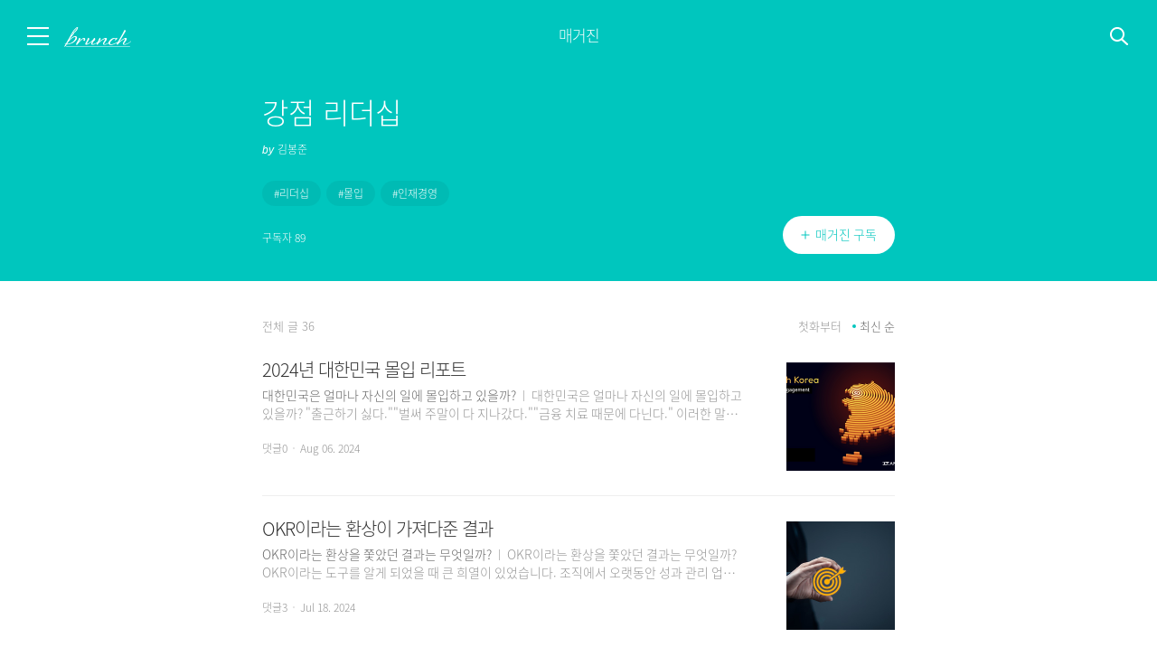

--- FILE ---
content_type: text/html;charset=utf-8
request_url: https://brunch.co.kr/magazine/tleadership
body_size: 6404
content:





<!DOCTYPE html>
<html lang="ko">
<head>
    







<title>강점 리더십 매거진</title>
<meta charset="utf-8">
<meta http-equiv="Content-Type" content="text/html; charset=utf-8">
<meta http-equiv="X-UA-Compatible" content="IE=edge">
<meta name="title" content="강점 리더십 매거진">
<meta name="referrer" content="always">
<meta name="secureToken" value="kTYAP/LdZ3En86cBXuTw4ygEQ1nEArPuVdZ1t9Kp6zlIMcBQcJD+tpJ0lzAFdjBA">
<meta name="robots" content="max-image-preview:large">

<meta name="theme-color" content="#ffffff" media="(prefers-color-scheme: light)" />
<meta name="theme-color" content="#000000" media="(prefers-color-scheme: dark)" />

            <meta name="description" content=" #리더십 #몰입 #인재경영">
                <meta property="article:author" content="김봉준">
                <meta name="og:article:author" content="김봉준">
                <meta name="byl" content="김봉준">
                <meta property="og:type" content="website">
                <meta property="og:site_name" content="Brunch Story">
                <meta property="og:title" content="강점 리더십 매거진">
                <meta property="og:description" content=" #리더십 #몰입 #인재경영">
                <meta property="og:image" content="http://t1.kakaocdn.net/brunch/static/img/help/pc/brunchstory/img_share_magazine.png">
                <meta property="og:url" content="https://brunch.co.kr/magazine/tleadership">
        <meta name="twitter:card" content="summary">
    <meta name="twitter:app:name:iphone" content="브런치">
    <meta name="twitter:app:id:iphone" content="1001388574">
    <meta name="twitter:app:url:iphone" content="brunchapp://open">
                    <meta name="twitter:image" content="https://img1.kakaocdn.net/thumb/C500x500/?fname=http://t1.kakaocdn.net/brunch/static/img/help/pc/brunchstory/img_share_magazine.png">
                <meta name="twitter:title" content="강점 리더십 매거진">
                <meta name="twitter:description" content=" #리더십 #몰입 #인재경영">
                    <meta property="fb:app_id" content="313683402170826">

<link rel="SHORTCUT ICON" href="//t1.kakaocdn.net/brunch/static/icon/favicon/brunchstory/favicon_20230406.ico"/>
<link rel="apple-touch-icon-precomposed" sizes="180x180" href="//t1.kakaocdn.net/brunch/static/icon/ios/brunchstory/ico_bi_180.png">
<link rel="apple-touch-icon-precomposed" sizes="152x152" href="//t1.kakaocdn.net/brunch/static/icon/ios/brunchstory/ico_bi_152.png">
<link rel="apple-touch-icon-precomposed" sizes="120x120" href="//t1.kakaocdn.net/brunch/static/icon/ios/brunchstory/ico_bi_120.png">


<script>
    window.loadJsFallback = function(fileName, fallbackUrl) {
        if (typeof Sentry !== 'undefined') {
            Sentry.setTag('fileName', fileName);
            Sentry.captureMessage(`[BRUNCH] loadWebpackJs - request failed ${fileName}`);
        }

        let script = document.createElement('script');
        script.type = "text/javascript";
        script.src = fallbackUrl;
        script.onerror = function() {
            if (typeof Sentry !== 'undefined') {
                Sentry.setTag('fileName', fileName);
                Sentry.captureMessage(`[BRUNCH] loadWebpackJs - restore failed ${fileName}`);
            }
        };
        document.head.appendChild(script);
    };
</script>

                <link rel="stylesheet" type="text/css" href="//t1.kakaocdn.net/brunch/static/prod/20260121175541/production/css/B.min.css">
                    <link rel="stylesheet" type="text/css" href="//t1.kakaocdn.net/brunch/static/prod/20260121175541/production/css/B.Message.min.css">
    
                        <link rel="stylesheet" type="text/css" href="//t1.kakaocdn.net/brunch/static/prod/20260121175541/production/css/B.Font.min.css">
        

                        
                            <script type="text/javascript" src="//t1.kakaocdn.net/brunch/static/libraries/js/jquery.min-3.6.4.js" onerror="loadJsFallback('jquery.min-3.6.4.js', '/static/libraries/js/jquery.min-3.6.4.js')"></script>
                                            
                            <script type="text/javascript" src="//t1.kakaocdn.net/brunch/static/libraries/js/jquery.cookie.min-1.4.1.js" onerror="loadJsFallback('jquery.cookie.min-1.4.1.js', '/static/libraries/js/jquery.cookie.min-1.4.1.js')"></script>
                                            
                            <script type="text/javascript" src="//t1.kakaocdn.net/brunch/static/libraries/js/jquery.xdomainrequest.min-1.0.4.js" onerror="loadJsFallback('jquery.xdomainrequest.min-1.0.4.js', '/static/libraries/js/jquery.xdomainrequest.min-1.0.4.js')"></script>
                                            
                            <script type="text/javascript" src="//t1.kakaocdn.net/brunch/static/libraries/js/jquery.word-break-keep-all.min-1.3.0.js" onerror="loadJsFallback('jquery.word-break-keep-all.min-1.3.0.js', '/static/libraries/js/jquery.word-break-keep-all.min-1.3.0.js')"></script>
                                            
                            <script type="text/javascript" src="//t1.kakaocdn.net/brunch/static/libraries/js/handlebars.runtime.min-v4.7.8.js" onerror="loadJsFallback('handlebars.runtime.min-v4.7.8.js', '/static/libraries/js/handlebars.runtime.min-v4.7.8.js')"></script>
                                            
                            <script type="text/javascript" src="//t1.kakaocdn.net/brunch/static/libraries/js/sentry.min.5.27.4.js?v=20221124" onerror="loadJsFallback('sentry.min.5.27.4.js?v=20221124', '/static/libraries/js/sentry.min.5.27.4.js?v=20221124')"></script>
                                            
                            <script type="text/javascript" src="//t1.kakaocdn.net/brunch/static/libraries/js/clipboard.min.js" onerror="loadJsFallback('clipboard.min.js', '/static/libraries/js/clipboard.min.js')"></script>
                        

<script type="text/javascript" src="//t1.kakaocdn.net/tiara/js/v1/tiara-1.2.2.min.js" integrity="sha384-Qw5nj2ARiHDKjDQFJMbmaZAkfMRCf9f/Dtdy/E0gJ9bTyuxIx2TfiMPRuLzuV5sP" crossorigin="anonymous"></script>

<script type="text/javascript">
        
    window._platform = "pc";

    function sentryInit() {
        Sentry.init({
            dsn: 'https://82e056052bc34de9a6b32456d6f1f370@aem-kakao-collector.onkakao.net/1768',
            release: '20260121175541',
            environment: 'prod',
                        allowUrls: [
                "brunch.co.kr",
                "dev.onkakao.net",
                "daumcdn.net"
            ],
            beforeSend: function (event) {
                                if('request' in event && 'headers' in event.request && 'User-Agent' in event.request.headers) {
                    var lowerUserAgent = event.request.headers['User-Agent'].toLowerCase();
                    var botIgnoredMsg = '[BRUNCH] Spider or Bot detected. Ignored.';
                    if (lowerUserAgent.indexOf('bot') > -1 || lowerUserAgent.indexOf('crawl') > -1) {
                        event.title = botIgnoredMsg;
                        event.message = botIgnoredMsg;
                    }
                }
                return event;
            }
        });

        Sentry.setTag("ua.platform", window._platform);
        
        Sentry.setInitFail = function(message) {
            Sentry.setTag('InitFail', 'InitFail');
            Sentry.setTag('FailMessage', message)
            Sentry.captureMessage('[BRUNCH] InitFail. Script is not initialized.');
        }
    }

    sentryInit();
</script>
                <link rel="stylesheet" type="text/css" href="//t1.kakaocdn.net/brunch/static/prod/20260121175541/production/pages/magazine/{magazineAddress}/index.min.css">
    </head>
<body class="brunch_magazine">
    
        
            


















<div class="service_header magazine  white_header" data-tiara-layer="gnb">
    
    <div class="wrap_inner  ">
        <div class="f_l">
                                                <button id="btnServiceMenu" type="button" aria-expanded="false" class="f_l text_hide btn_menu img_ico #sidebar ">메뉴</button>
                
                                                            <h1 class="brunch_logo f_l">
                            <a href="/"  class="logo_service text_hide text_logo" title="brunch">브런치 스토리</a>
                        </h1>
                    
                    
                                                
                    </div>

                        
        
        
        
        
        
        
        
        
        
        
        
        
        
        
        
        
        
        
        
        
        
        
        
        
                    <div class="wrap_custom wrap_custom_magazine">
                <a href="/magazine/tleadership">
                    <span class="service">매거진</span>
                    <span class="magazine_title">강점 리더십</span>
                </a>
            </div>
        
        
        
        
        
        
        
        
        
        
        
        
        
        
        <div class="f_r">
                            <div class="wrap_btn_search ">
                    <form action="/search" method="get">
                        <input name="q"
                            id="searchQuery"
                            type="text"
                            title="검색어입력"
                            placeholder="검색어를 입력해 주세요"
                            autocomplete="off"
                            value=""/>
                        <input name="profileId" type="hidden" value="" />
                    </form>
                    <button id="btnServiceMenuSearch" type="button" class="f_r img_ico text_hide btn_search #search_btn"
                            data-tiara-action-name="TOP > GNB 우측 검색 버튼 클릭"
                            data-tiara-action-kind="Search"
                            data-tiara-layer="search"
                            data-tiara-search_term=" "
                            data-tiara-search_type="keyword">검색</button>
                </div>
                    </div>

            </div>
</div>
            






<div id="wrapSideMenu">
    <main>
        <button type="button" id="btnCloseSideMenu" class="btn_close_side_menu img_side_menu ico_close f_r text_hide">닫기</button>
                    <div class="wrap_side_profile logout">
                <div class="side_menu_logo"></div>
                <p class="slogan">You can make anything<br>by writing</p>
                <p class="slogan_writer">C.S.Lewis</p>
                <button class="#side_request btn_apply_author btn_request magazine"
                                          id="brunchSigninButton"
                                      data-tiara-action-name="메뉴 > 시작하기 버튼 클릭"
                   data-tiara-layer="login">브런치 시작하기</button>
            </div>
        
        <div class="wrap_side_service_menu ">
            <h2 class="screen_out">메뉴</h2>
            <ul>
                                    <li>
                        <a class="menu_word7 #side_brunch" href="/"
                           data-tiara-action-name="메뉴 > 브런치 홈 버튼 클릭"
                           data-tiara-layer="top"><span class="bar_left"></span>브런치 홈<span class="bar_right"></span></a>
                    </li>
                    <li>
                        <a class="menu_word8 #side_now brunchNowLink" href="/now"
                           data-tiara-action-name="메뉴 > 브런치 나우 버튼 클릭"
                           data-tiara-layer="now"><span class="bar_left"></span>브런치 나우<span class="bar_right"></span></a>
                    </li>
                                        <li>
                            <a class="menu_word8 #side_readingclub brunchReadingclubLink" href="/readingclub"
                               data-tiara-action-name="메뉴 > 브런치 리딩클럽 버튼 클릭"
                               data-tiara-layer="readingclub"><span class="bar_left"></span>브런치 독서클럽<span class="bar_right"></span></a>
                    </li>      
                                        <li>
                        <a class="menu_word8 #side_publish brunchPublishLink" href="/publish"
                           data-tiara-action-name="메뉴 > 브런치 책방 버튼 클릭"
                           data-tiara-layer="bookshop"><span class="bar_left"></span>브런치 책방<span class="bar_right"></span></a>
                    </li>
                            </ul>

                            <div class="wrap_side_setting wrap_find_user">
                    <div class="menu_side_banner" style="padding-bottom: 40px;">
    
    <a class="#side_project" href="/special/list" data-tiara-action-name="메뉴 > 작가 지원 프로젝트 버튼 클릭" data-tiara-layer="projectlist">
        <img style="width:168px" src="//img1.kakaocdn.net/thumb/R336x0/?fname=https://t1.kakaocdn.net/brunch9/static/imgs/banner/side_banner_special_list.png" alt="작가-지원 프로젝트 보러가기" />
    </a>
</div>
                    <a href="/signin/find_account" class="find_user"
                       data-tiara-action-name="메뉴 > 계정 찾기 버튼 클릭"
                       data-tiara-layer="find_accounts">계정을 잊어버리셨나요?</a>
                </div>
                    </div>
    </main>
</div>

    

<input type="hidden" class="tiara-custom-user-state" data-tiara-user-state="guest" />
    <tiara-page t-name="개별 일반 매거진 뷰" t-section="magazine" t-page="magazine" t-action-kind="ViewContent"
                data-tiara-id="47173"
                data-tiara-type="magazine"
                data-tiara-name="강점 리더십"
                data-tiara-category="김봉준"
                data-tiara-category_id="@tanagement"
                data-tiara-author="김봉준"
                data-tiara-author_id="@@5odm"
                data-tiara-tags="리더십,몰입,인재경영">
    </tiara-page>

    <hr class="hide" >
    <h2 class="screen_out">매거진 본문</h2>
    <header class="header_head_menubar"></header>

    <div class="home_magazine">
                <div class="mgz_head">
            <div class="inner_head">
                <h3 class="tit_magazine">강점 리더십</h3> 
                <strong class="screen_out">작가명</strong>
                <div class="info_writer">
                    <span class="ico_by">by</span>
                    <a href="/@@5odm" id="authorCount" class="link_writer"
                       data-action-click="clickAuthorAccount"
                       data-tiara-action-kind="ClickContent"
                       data-tiara-action-name="개별 일반 매거진 뷰 > 작가명 클릭"
                       data-tiara-layer="author"
                       data-tiara-id="47173"
                    >
                        김봉준                    </a>
                </div>

                <strong class="screen_out">해시태그</strong>
                <div class="group_tag">
                                            <a href="/search/magazine/tag/리더십" class="chip_tag"
                           data-tiara-action-kind="ClickContent"
                           data-tiara-action-name="개별 일반 매거진 뷰 > 매거진 태그 클릭"
                           data-tiara-layer="tags"
                           data-tiara-id="47173"
                        >리더십</a>
                                            <a href="/search/magazine/tag/몰입" class="chip_tag"
                           data-tiara-action-kind="ClickContent"
                           data-tiara-action-name="개별 일반 매거진 뷰 > 매거진 태그 클릭"
                           data-tiara-layer="tags"
                           data-tiara-id="47173"
                        >몰입</a>
                                            <a href="/search/magazine/tag/인재경영" class="chip_tag"
                           data-tiara-action-kind="ClickContent"
                           data-tiara-action-name="개별 일반 매거진 뷰 > 매거진 태그 클릭"
                           data-tiara-layer="tags"
                           data-tiara-id="47173"
                        >인재경영</a>
                                    </div>

                <strong class="screen_out">구독자</strong>
                <span class="link_subscribe clickable" data-action-click="showSubscriberListPopup"
                      data-tiara-action-name="개별 일반 매거진 뷰 > 구독자 클릭"
                      data-tiara-action-kind="ClickContent"
                      data-tiara-layer="follower"
                      data-tiara-id="47173"
                >
                    <strong class="tit_info">구독자</strong>
                    <span class="num_info"></span>
                </span>

                <strong class="screen_out">구독버튼</strong>
                <div class="group_btn"></div>
            </div>
        </div>
                <div class="mgz_cont">
                        <div class="rel_post">
                <div class="group_total">
                    <strong class="tit_total">전체 글</strong> <span class="num_total">36</span>
                </div>
                                    <div class="group_filter">
                        <strong class="screen_out">글 목록 필터</strong>
                        <button id="orderAscButton" type="button" class="btn_filter" data-action-click="orderAscContent"
                                data-tiara-action-name="개별 일반 매거진 뷰 > 첫 화부터 클릭"
                                data-tiara-layer="the_first"
                        >
                            첫화부터
                        </button>
                        <button id="orderDescButton" type="button" class="btn_filter on" data-action-click="orderDescContent"
                                data-tiara-action-name="개별 일반 매거진 뷰 > 최신 순 클릭"
                                data-tiara-layer="the_latest"
                        >
                            최신 순
                        </button>
                    </div>
                            </div>
            <div class="wrap_list_post">
                                <ul class="list_post"></ul>
                <div class="cont_none" style="display: none;"></div>
                <div class="loading">
                    <div class="spinner"></div>
                </div>
            </div>
        </div>
    </div>

    

    <script type="text/javascript" src="//developers.kakao.com/sdk/js/kakao.min.js?v=2"></script>


                        
                            <script type="text/javascript" src="//t1.kakaocdn.net/brunch/static/prod/20260121175541/production/B.min.js" onerror="loadJsFallback('B.min.js', '/static/production/B.min.js')"></script>
                        



    <script type="text/javascript">
        function BrunchConfigInit() {
            B.Config = {"createMagazineConfirm":"로그인이 필요합니다.","downloadDomain":"t1.kakaocdn.net","channelPublicId":"_YYcYV","KakaoTvIframeHost":"https://play-tv.kakao.com","brunchbookArticleMinCount":10,"serviceUrl":"https://brunch.co.kr","active":"real","isInnerNetwork":false,"kakaoJSKey":"7577e1f674fc3bc73963db5bf15e03df","facebookApiVersion":"v11.0","serviceDomain":"brunch.co.kr","webpackJsUrl":"https://local-brunch-webpack-js.dev.onkakao.net","templateUrl":"/template/","isCbtHome":false,"matrixFtDsn":"https://82e056052bc34de9a6b32456d6f1f370@aem-kakao-collector.onkakao.net/1768","webpackCssUrl":"https://local-brunch-webpack-css.dev.onkakao.net","apiUrl":"https://api.brunch.co.kr","servicecode":"7eF1DYRbLy8LCLcy","brunchbookArticleMaxCount":30,"creatorsfitServiceUrl":"https://creatorsfit.kakao.com","thumbnailDomain":"img1.kakaocdn.net","viteJsUrl":"https://local-brunch-home-vite.dev.onkakao.net"};
            B.User = {
                                                                };
        }
        BrunchConfigInit();
    </script>

            <script type="text/javascript" src="//t1.kakaocdn.net/brunch/static/prod/20260121175541/production/static/purify.min.js"></script>
                            
                            <script type="text/javascript" src="//t1.kakaocdn.net/brunch/static/prod/20260121175541/production/tiaraEventHandler.min.js" onerror="loadJsFallback('tiaraEventHandler.min.js', '/static/production/tiaraEventHandler.min.js')"></script>
                                                
                            <script type="text/javascript" src="//t1.kakaocdn.net/brunch/static/prod/20260121175541/production/B.Util.min.js" onerror="loadJsFallback('B.Util.min.js', '/static/production/B.Util.min.js')"></script>
                        
                        
                            <script type="text/javascript" src="//t1.kakaocdn.net/brunch/static/prod/20260121175541/production/B.Message.min.js" onerror="loadJsFallback('B.Message.min.js', '/static/production/B.Message.min.js')"></script>
                        
<script type="text/javascript">
    function messageInit() {
        try {
            B.Message.init();
        } catch (e) {
            Sentry.setInitFail('Message')
        }
    }

    (function() {
        messageInit();
    })();
</script>                        
                            <script type="text/javascript" src="//t1.kakaocdn.net/brunch/static/prod/20260121175541/production/B.Login.min.js" onerror="loadJsFallback('B.Login.min.js', '/static/production/B.Login.min.js')"></script>
                        
    <script type="text/javascript">
        function loginInit() {
            try {
                // pc , mobile, tablet, unknown
                var isPcOrTablet = !B.UserAgent.isMobile;
                                                        B.Login.init(isPcOrTablet, 'https%3A%2F%2Fbrunch.co.kr%2Fsignin%2Ffinish%3Furl%3D%252Fmagazine%252Ftleadership');
                            } catch(e) {
                Sentry.setInitFail("Login");
            }
        }
        (function() {
            loginInit();
        })();
    </script>
<script type="application/ld+json">
    {
        "@context": "https://schema.org",
        "@type": "Organization",
        "name": "브런치",
        "url": "https://brunch.co.kr",
        "sameAs": [
            "https://play.google.com/store/apps/details?id=com.daumkakao.android.brunchapp",
            "https://apps.apple.com/kr/app/id1001388574"
        ]
    }
</script>            <div class="compatible-info">
            <em class="text_noti">브런치는 최신 브라우저에 최적화 되어있습니다.</em>
            <a class="ico_browser ico_ie text_hide" target="_blank" href="http://windows.microsoft.com/ko-kr/internet-explorer/download-ie">IE</a>
            <a class="ico_browser ico_chrome text_hide" target="_blank" href="http://www.google.co.kr/chrome/">chrome</a>
            <a class="ico_browser ico_safari text_hide" target="_blank" href="http://www.apple.com/kr/safari/">safari</a>
        </div>
    
    <script type="text/javascript">
        try {
                            if(B.UserAgent.isIE11Under) {
                    jQuery('body').addClass('no-compatible');
                }
                    } catch(e) {
        }
    </script>



                            
                            <script type="text/javascript" src="//t1.kakaocdn.net/brunch/static/prod/20260121175541/production/B.Magazine.Form.min.js" onerror="loadJsFallback('B.Magazine.Form.min.js', '/static/production/B.Magazine.Form.min.js')"></script>
                                        <script id="__BDFC__" type="application/json">[base64]</script>
    
            <script>
            var restoreVitePageJs = function() {
                if (typeof Sentry !== 'undefined') {
                    Sentry.setTag('viewName', "/magazine/{magazineAddress}/index");
                    Sentry.captureMessage(`[BRUNCH] loadVitePageJs - request failed /magazine/{magazineAddress}/index`);
                }

                let script = document.createElement('script');
                script.type = "module";
                script.src = "/static/production/pages/magazine/{magazineAddress}/index.min.js";
                script.onerror = function() {
                    if (typeof Sentry !== 'undefined') {
                        Sentry.setTag('viewName', "/magazine/{magazineAddress}/index");
                        Sentry.captureMessage(`[BRUNCH] loadVitePageJs - restore failed /magazine/{magazineAddress}/index`);
                    }
                };
                document.body.append(script);
            }
        </script>
        <script type="module" src="//t1.kakaocdn.net/brunch/static/prod/20260121175541/production/pages/magazine/{magazineAddress}/index.min.js" onerror="restoreVitePageJs()"></script>
        <script nomodule src="//t1.kakaocdn.net/brunch/static/libraries/js/customEventPolyfill.js"></script>
        <script nomodule src="//t1.kakaocdn.net/brunch/static/libraries/js/classListPolyfill.js"></script>
        <script nomodule src="//t1.kakaocdn.net/brunch/static/libraries/js/intersection-observer.js"></script>
        <script nomodule src="//t1.kakaocdn.net/brunch/static/prod/20260121175541/production/packages/polyfills-legacy.min.js"></script>
        <script nomodule src="//t1.kakaocdn.net/brunch/static/prod/20260121175541/production/pages/magazine/{magazineAddress}/index-legacy.min.js"></script>
    </body>

--- FILE ---
content_type: text/javascript
request_url: https://t1.kakaocdn.net/brunch/static/prod/20260121175541/production/assets/cores-C7POx3vH.js
body_size: 1586
content:
import{c as A}from"./_commonjsHelpers-CZnAS8i4.js";(function(c){function o(e,t){var n;return e instanceof Buffer?n=e:n=Buffer.from(e.buffer,e.byteOffset,e.byteLength),n.toString(t)}var f=function(e){return Buffer.from(e)};function u(e){for(var t=0,n=Math.min(256*256,e.length+1),a=new Uint16Array(n),d=[],r=0;;){var i=t<e.length;if(!i||r>=n-1){var v=a.subarray(0,r),w=v;if(d.push(String.fromCharCode.apply(null,w)),!i)return d.join("");e=e.subarray(t),t=0,r=0}var l=e[t++];if(!(l&128))a[r++]=l;else if((l&224)===192){var p=e[t++]&63;a[r++]=(l&31)<<6|p}else if((l&240)===224){var p=e[t++]&63,U=e[t++]&63;a[r++]=(l&31)<<12|p<<6|U}else if((l&248)===240){var p=e[t++]&63,U=e[t++]&63,D=e[t++]&63,h=(l&7)<<18|p<<12|U<<6|D;h>65535&&(h-=65536,a[r++]=h>>>10&1023|55296,h=56320|h&1023),a[r++]=h}}}function s(e){for(var t=0,n=e.length,a=0,d=Math.max(32,n+(n>>>1)+7),r=new Uint8Array(d>>>3<<3);t<n;){var i=e.charCodeAt(t++);if(i>=55296&&i<=56319){if(t<n){var v=e.charCodeAt(t);(v&64512)===56320&&(++t,i=((i&1023)<<10)+(v&1023)+65536)}if(i>=55296&&i<=56319)continue}if(a+4>r.length){d+=8,d*=1+t/e.length*2,d=d>>>3<<3;var w=new Uint8Array(d);w.set(r),r=w}if(i&4294967168)if(!(i&4294965248))r[a++]=i>>>6&31|192;else if(!(i&4294901760))r[a++]=i>>>12&15|224,r[a++]=i>>>6&63|128;else if(!(i&4292870144))r[a++]=i>>>18&7|240,r[a++]=i>>>12&63|128,r[a++]=i>>>6&63|128;else continue;else{r[a++]=i;continue}r[a++]=i&63|128}return r.slice?r.slice(0,a):r.subarray(0,a)}var y="Failed to ",m=function(e,t,n){if(e)throw new Error("".concat(y).concat(t,": the '").concat(n,"' option is unsupported."))},g=typeof Buffer=="function"&&Buffer.from,E=g?f:s;function x(){this.encoding="utf-8"}x.prototype.encode=function(e,t){return m(t&&t.stream,"encode","stream"),E(e)};function T(e){var t;try{var n=new Blob([e],{type:"text/plain;charset=UTF-8"});t=URL.createObjectURL(n);var a=new XMLHttpRequest;return a.open("GET",t,!1),a.send(),a.responseText}finally{t&&URL.revokeObjectURL(t)}}var L=!g&&typeof Blob=="function"&&typeof URL=="function"&&typeof URL.createObjectURL=="function",R=["utf-8","utf8","unicode-1-1-utf-8"],b=u;g?b=o:L&&(b=function(e){try{return T(e)}catch(t){return u(e)}});var S="construct 'TextDecoder'",O="".concat(y," ").concat(S,": the ");function C(e,t){m(t&&t.fatal,S,"fatal"),e=e||"utf-8";var n;if(g?n=Buffer.isEncoding(e):n=R.indexOf(e.toLowerCase())!==-1,!n)throw new RangeError("".concat(O," encoding label provided ('").concat(e,"') is invalid."));this.encoding=e,this.fatal=!1,this.ignoreBOM=!1}C.prototype.decode=function(e,t){m(t&&t.stream,"decode","stream");var n;return e instanceof Uint8Array?n=e:e.buffer instanceof ArrayBuffer?n=new Uint8Array(e.buffer):n=new Uint8Array(e),b(n,this.encoding)},c.TextEncoder=c.TextEncoder||x,c.TextDecoder=c.TextDecoder||C})(typeof window<"u"?window:typeof A<"u"?A:A);const M=(c={})=>new Promise((o,f)=>{const u=document.getElementById("__BDFC__");if(u)try{const s=JSON.parse(j(u.textContent));Object.keys(s).forEach(y=>{c[y]=s[y]})}catch(s){Sentry.captureMessage("[BRUNCH] ParseFile"),f(s)}o(c)}),I=(c,o)=>{M(c).then(o).catch(f=>{Sentry.setTag("Monitoring","initializeApp"),Sentry.captureException(f)})},P=c=>{let o=!1;return async(...f)=>{if(!o){o=!0;try{return await c(...f)}catch(u){throw u}finally{o=!1}}}},_=c=>(...o)=>{if(!B.User.userId){B.Util.requireSignin(location.pathname+location.hash);return}c(...o)},H=(c,o,f={})=>{var s;(s=window.B)!=null&&s.isDebug();const u=document.getElementById(o);try{u&&new c({target:u,props:f})}catch(y){Sentry.setTag("Component",o),Sentry.captureMessage("[BRUNCH] Component Init Fail")}},N=(c,o={})=>{const f=document.createElement("div");document.body.appendChild(f),new c({target:f,props:o})},j=c=>{const o=atob(c),f=new Uint8Array(o.length);for(let s=0;s<o.length;s++)f[s]=o.charCodeAt(s);return new TextDecoder("utf-8").decode(f)};export{P as a,H as b,N as c,_ as d,I as i};


--- FILE ---
content_type: text/javascript
request_url: https://t1.kakaocdn.net/brunch/static/prod/20260121175541/production/pages/magazine/%7BmagazineAddress%7D/index.min.js
body_size: 6073
content:
var z=Object.defineProperty;var f=(a,t,e)=>t in a?z(a,t,{enumerable:!0,configurable:!0,writable:!0,value:e}):a[t]=e;var o=(a,t,e)=>(f(a,typeof t!="symbol"?t+"":t,e),e);/* empty css             */import{i as M}from"../../../assets/cores-C7POx3vH.js";import{a as c}from"../../../assets/location-DP2eYvGi.js";import{a as n}from"../../../assets/axiosInstance-CgzKNyg7.js";import{b as l,o as d}from"../../../assets/dom-7UBZENMX.js";import{n as u,j as p}from"../../../assets/format-Bq-rYImb.js";import{t as g}from"../../../assets/thumbnail-Dmao02gx.js";import{B as $}from"../../../assets/date-Yh0GNPCr.js";import"../../../assets/_commonjsHelpers-CZnAS8i4.js";import"../../../assets/agent-0ijk46fz.js";function S(){import.meta.url,import("_").catch(()=>1),async function*(){}().next()}const i={};class h{constructor(t={}){o(this,"visible",!1);o(this,"isLoading",!0);o(this,"isMoreList",!0);o(this,"$layer");o(this,"$container");o(this,"$title");o(this,"$userList");o(this,"$userCount");t&&Object.keys(t).forEach(e=>{this[e]=t[e]})}isMounted(){return!!this.$container}show(){location.hash="requests",this.visible=!0,this.$layer=B.Util.layer.showLayerBase(),this.$container?this.$container.show():(this.loadPopup(),this.loadPopupEvent(),this.loadUserList())}hide(){c(),this.visible=!1,B.Util.layer.hideLayerBase(),this.$container.hide()}loadPopup(){this.$container=jQuery('\n            <div class="inner_brunch_layer inner_brunch_layer1">\n                <div class="layer_head">\n                    <strong class="tit_follow">\n                        <span class="tit_txt">'.concat(this.title,'</span>\n                        <span class="user_count">').concat(this.userCount,'</span>명\n                    </strong>\n                </div>\n                <div class="layer_body">\n                    <ul class="list_follow user_list"></ul>\n                    <div class="spinner"></div>\n                </div>\n                <div class="layer_foot">\n                    <a href="#none" class="btn_close" data-action-click="closePopup">\n                        <span class="ico_brunch">닫기</span>\n                    </a>\n                </div>\n            </div>\n        ')),this.$title=this.$container.find(".tit_txt"),this.$userList=this.$container.find(".user_list"),this.$userCount=this.$container.find(".user_count"),this.$spinner=this.$container.find(".spinner"),this.$layer.append(this.$container)}loadPopupEvent(){this.$layer.on("scroll",()=>{this.adjustHeader(),this.detectScrollBottom()}),l(this.$container,"click",{closePopup:(t,e)=>{e.preventDefault(),this.hide()},followUser:t=>{const e=t.data("userid");n({url:"/v1/subscription/user/follow",method:"POST",params:{writerUserId:e}}).then(()=>{t.replaceWith(this.getUserItemActionButtonHTML({isSubscribe:!0,userId:e}))}).catch(s=>{s&&this.renderMessage("오류가 발생했습니다.")})},unfollowUser:t=>{const e=t.data("userid");n({url:"/v1/subscription/user/unfollow/@@{writerUserId}",method:"DELETE",urlMapper:{writerUserId:e}}).then(()=>{t.replaceWith(this.getUserItemActionButtonHTML({isSubscribe:!1,userId:e}))}).catch(s=>{s&&this.renderMessage("오류가 발생했습니다.")})}}),jQuery(window).on("keydown",t=>{this.visible&&t.key==="Escape"&&(t.preventDefault(),this.hide())})}loadUserList(){}setLoading(t){this.isLoading=t,t?this.$spinner.show():this.$spinner.hide()}renderUserCount(t){this.$userCount.text(u(t))}renderMessage(t){const e=jQuery('\n            <div class="message">\n                <div class="alert-wrap">\n                    <img src="//t1.kakaocdn.net/brunch/static/img/help/pc/img_logo_empty.png" alt="brunch"/>\n                    <div class="alert-title">'.concat(t,"</div>\n                </div>\n            </div>\n        "));this.$userList.hide(),this.$container.find(".layer_body").prepend(e)}resetUserList(){this.$userList.html("")}renderMoreUserList(t){this.$userList.append(t.map(e=>{var r;const s=this.getUserItemActionButtonHTML({isSubscribe:(r=e==null?void 0:e.myWriter)!=null?r:!1,userId:e.userId});return'\n            <li class="'.concat(e.description?"":"single_line",'" data-userid="').concat(e.userId,'">\n                <a href="/@@').concat(e.userId,'" class="ico_brunch bloger_thumb #profile">\n                    <img src="').concat(g(e.userImage,"C42x42"),'" width="42" height="42" class="img_thumb" alt="이미지정보" />\n                </a>\n                <a href="/@@').concat(e.userId,'" class="link_follow #profile">\n                    <span class="cont_follow">\n                    <strong class="tit_subject">').concat(e.userName,"</strong>\n                    ").concat(e.description?'\n                        <span class="desc_follow">\n                            '.concat(B.Util.escapeHTML(e.description),"\n                        </span>\n                    "):"","\n                    </span>\n                </a>\n                ").concat(s,"\n            </li>\n        ")}).join(""))}getUserItemActionButtonHTML({isSubscribe:t,userId:e}){return e===B.User.userId?"":t?'\n                <button type="button" \n                    class="btn_post btn_subscription_new" \n                    data-action-click="unfollowUser" \n                    data-userid="'.concat(e,'"\n                >\n                    <span class="txt_default">팔로잉</span>\n                </button>\n            '):'\n            <button \n                type="button" \n                class="btn_post btn_default_new" \n                data-action-click="followUser" \n                data-userid="'.concat(e,'"\n            >\n                <span class="txt_default">팔로우</span>\n            </button>\n        ')}adjustHeader(){this.$layer.scrollTop()>0?this.$container.addClass("fixed"):this.$container.removeClass("fixed")}detectScrollBottom(){!this.visible||this.isLoading||!this.isMoreList||d({$container:this.$layer,$content:this.$container,callback:()=>{this.loadUserList()}})}}class m extends h{loadUserList(){var t;this.setLoading(!0),n({url:"/v1/magazine/{magazineNo}/authors",method:"GET",urlMapper:{magazineNo:i.magazineNo},params:{createTime:(t=this.lastCreateTime)!=null?t:0}}).then(({data:e})=>{this.isMoreList=e.moreList,this.renderUserCount(e.totalCount),this.renderMoreUserList(e.list),this.detectScrollBottom(),e.list.length&&(this.lastCreateTime=e.list.at(-1).createTime)}).catch(()=>{this.renderMessage("오류가 발생했습니다.")}).finally(()=>{this.setLoading(!1)})}}class _ extends h{loadUserList(){var t;this.setLoading(!0),n({url:"/v2/subscription/magazine/{magazineNo}/followers",method:"GET",urlMapper:{magazineNo:i.magazineNo},params:{subscribeNo:(t=this.lastSubscribeNo)!=null?t:0}}).then(({data:e})=>{var s;this.isMoreList=e.moreList,this.renderUserCount(e.totalCount),(s=e.list)!=null&&s.length?(this.lastSubscribeNo=e.list.at(-1).subscribeNo,this.renderMoreUserList(e.list),this.detectScrollBottom()):(this.$userList.hide(),this.renderMessage("구독중인 작가가 없습니다."))}).catch(e=>{this.renderMessage("오류가 발생했습니다.")}).finally(()=>{this.setLoading(!1)})}reloadUserList(){this.lastSubscribeNo=0,this.resetUserList(),this.loadUserList()}}class L{init(){this.isLoading=!1,this.isError=!1,this.orderType="desc",this.articleData={asc:{createTime:0,isMoreList:!0,list:[]},desc:{createTime:0,isMoreList:!0,list:[]}},this.$loading=jQuery(".loading"),this.$orderAscButton=jQuery("#orderAscButton"),this.$orderDescButton=jQuery("#orderDescButton"),this.$postList=jQuery(".list_post"),this.$contNone=jQuery(".cont_none"),i.magazineArticleCount?(this.fetchMagazineDataList(),jQuery(window).on("scroll resize",this.detectScrollBottom.bind(this))):(this.$loading.hide(),this.renderNoContent())}handleOrder(t){this.isLoading||this.orderType===t||(t==="asc"?(this.$orderAscButton.addClass("on"),this.$orderDescButton.removeClass("on"),this.orderType="asc"):(this.$orderAscButton.removeClass("on"),this.$orderDescButton.addClass("on"),this.orderType="desc"),this.$postList.html(""),this.articleData[this.orderType].list.length?this.renderMoreMagazineList(this.articleData[this.orderType].list):this.fetchMagazineDataList())}fetchMagazineDataList(){this.isLoading=!0,this.$loading.show(),n({method:"GET",url:"/v2/magazine/{magazineNo}/articles",urlMapper:{magazineNo:i.magazineNo},params:{createTime:this.articleData[this.orderType].createTime,orderType:this.orderType}}).then(({data:t})=>{this.articleData[this.orderType]={createTime:t.lastCreateTime,isMoreList:t.moreList,list:[...this.articleData[this.orderType].list,...t.list]},this.renderMoreMagazineList(t.list)}).catch(()=>{this.isError=!0,this.renderError()}).finally(()=>{this.isLoading=!1,this.$loading.hide(),this.detectScrollBottom()})}reloadMagazineDataList(){this.lastCreateTime=0,this.$postList.html(""),this.fetchMagazineDataList()}detectScrollBottom(){this.isError||this.isLoading||!this.articleData[this.orderType].isMoreList||d({offsetHeight:80,callback:()=>{this.fetchMagazineDataList()}})}renderMoreMagazineList(t){this.$postList.append(t.map(e=>{const s="/@".concat(e.user.profileId,"/").concat(e.article.no),r=!!e.article.articleImageForHome,b=i.magazineAuthorCount>0;return'\n                <li class="link_post animation_up '.concat(r?"has_image":"",'">\n                    <a href="').concat(s,'" class="view_post"\n                       data-tiara-action-kind="ClickContent"\n                       data-tiara-action-name="개별 일반 매거진 뷰 > 글 제목 클릭"\n                       data-tiara-layer="articles"\n                       data-tiara-id="').concat(i.magazineNo,'"\n                    > \n                        <strong class="tit_post">').concat(B.Util.escapeSpecialChar(e.article.title),"</strong>\n                        ").concat(r?'\n                            <div class="thumb_post">\n                                <img \n                                    src="'.concat(g(e.article.articleImageForHome,"C240x240"),'" \n                                    width="120" \n                                    height="120" \n                                    class="img_thumb" \n                                    alt="매거진 썸네일" \n                                />  \n                            </div>\n                        '):"",'\n                        <div class="info_post">\n                            <div class="desc_post">\n                                ').concat(e.article.subTitle?'\n                                    <em class="tit_sub">'.concat(B.Util.escapeSpecialChar(e.article.subTitle),'</em>\n                                    <span class="ico_bar"></span>\n                                '):"","\n                                <span>").concat(B.Util.escapeSpecialChar(e.article.contentSummary),'</span>\n                            </div>\n                        </div>\n                    </a>\n                    <p class="list_postitem">\n                        <span class="info_item">댓글').concat(u(e.article.commentCount),'</span>\n                        <span class="ico_dot"></span>\n                        <span class="info_item">\n                            <span class="screen_out">작성일</span>').concat($(e.article.publishTime),"\n                        </span>\n                        ").concat(b?'\n                            <span class="ico_dot"></span>\n                            <span class="info_item">\n                                <span class="screen_out">작가명</span>\n                                <span class="ico_by">by</span> \n                                <a href="/@'.concat(e.user.profileId,'" class="link_bloger"\n                                   data-tiara-action-kind="ClickContent"\n                                   data-tiara-action-name="개별 일반 매거진 뷰 > 작가명 클릭"\n                                   data-tiara-layer="author"\n                                   data-tiara-id="').concat(i.magazineNo,'"\n                                >\n                                    ').concat(B.Util.escapeSpecialChar(e.user.userName),"\n                                </a>\n                            </span>\n                        "):"","\n                    </p>\n                </li>\n            ")}).join(""))}renderNoContent(){const t=i.magazineAuthority==="MASTER"||i.magazineAuthority==="AUTHOR";this.$contNone.html('\n            <div class="inner_none">\n                <span class="ico_magazine ico_none"></span>\n                <span class="txt_none">매거진에 발행된 글이 없습니다.</span>\n                '.concat(t?'\n                    <div class="group_btn">\n                        <a href="/write?magazineNo='.concat(i.magazineNo,'" class="btn_mgz">글쓰기</a>\n                    </div>\n                '):"","\n            </div>\n        ")),this.$contNone.show()}renderError(){this.$postList.hide(),this.$contNone.html('\n            <div class="inner_none">\n                <span class="ico_magazine ico_none"></span>\n                <span class="txt_none">오류가 발생했습니다.</span>\n            </div>\n        '),this.$contNone.show()}}class y{constructor({editSuccessCallBack:t}={editSuccessCallBack:()=>{}}){this.editSuccessCallBack=t}show(){const t=B.Util.layer.showLayerBase();this.form?this.form.initForm(this.makeOriginalMagazine()):(this.$title=jQuery(".tit_magazine"),this.$tagList=jQuery(".group_tag"),this.form=B.Magazine.Form,this.form.init({container:t,magazine:this.makeOriginalMagazine(),successHandler:e=>{this.$title.text(e.title),this.$tagList.html(e.tagList.map(s=>'\n                        <a href="/search/magazine/tag/'.concat(s.name,'" class="chip_tag"\n                           data-tiara-action-kind="ClickContent"\n                           data-tiara-action-name="개별 일반 매거진 뷰 > 매거진 태그 클릭"\n                           data-tiara-layer="tags"\n                           data-tiara-id="').concat(e.no,'"\n                        >').concat(s.name,"</a>\n                    ")).join("")),i.isJoinableMagazine=e.allowJoin,this.editSuccessCallBack(e),this.hide()},failHandler:()=>{this.hide()}})),this.form.show()}hide(){var t;(t=this.form)==null||t.hide(),B.Util.layer.hideLayerBase()}makeOriginalMagazine(){return{title:this.$title.text(),magazineNo:i.magazineNo,magazineAddress:i.magazineAddress,tagList:this.$tagList.find("a").toArray().map(t=>t.innerText),allowJoin:i.isJoinableMagazine?"1":""}}}class C{init(){this.$root=jQuery(".mgz_head .group_btn"),this.render(),this.initToggleMenuEvent()}refreshAuthority(){this.authority={isMASTER:i.magazineAuthority==="MASTER",isAUTHOR:i.magazineAuthority==="AUTHOR",isREQUEST:i.magazineAuthority==="REQUEST",isNONE:i.magazineAuthority==="NONE"}}initToggleMenuEvent(){jQuery("body").on("click",t=>{this.$btnToggleMenu&&(t.target.id!==this.$btnToggleMenu.attr("id")?this.$btnToggleMenu.removeClass("menu_open"):this.$btnToggleMenu.toggleClass("menu_open"))})}render(){this.refreshAuthority();const t='<div class="menu_util"></div>',e='<button type="button" id="btnSubscribe" class="btn_mgz btn_subscribe"></button>',s='<a href="/write?magazineNo='.concat(i.magazineNo,'" class="btn_mgz">글쓰기</a>');this.$root.html(""),this.authority.isMASTER||this.authority.isAUTHOR?(this.$root.append(t),this.$root.append(s),this.renderMenuDropdown()):i.isJoinableMagazine&&B.User.hasPublishAuthority&&(this.$root.append(t),this.renderJoinAuthorButton()),this.authority.isMASTER||(this.$root.append(e),this.renderSubscribeButton())}renderMenuDropdown(){this.$root.find(".menu_util").html("\n            ".concat(this.authority.isMASTER?'\n                <button type="button" id="btnToggleMenu" class="btn_mgz">\n                    매거진 관리\n                </button>\n                <ul class="list_menu">\n                    <li>\n                        <a href="#none" class="link_menu" data-action-click="showMagazineFormPopup">\n                            정보변경\n                        </a>\n                    </li>\n                    <li>\n                        <a href="/magazine/'.concat(i.magazineAddress,'/stats" class="link_menu">\n                            매거진 통계\n                        </a>\n                    </li>\n                    ').concat(i.isJoinableMagazine?"\n                        ".concat(i.magazineAuthorCount>0?'\n                            <li>\n                                <a href="#none" class="link_menu" data-action-click="showManageAuthorPopup">\n                                    작가관리\n                                </a>\n                            </li>\n                        ':"",'   \n                        <li>\n                            <a href="#none" class="link_menu" data-action-click="showRequestJoinPopup">\n                                참여신청관리\n                            </a>\n                        </li>\n                    '):"",'\n                    <li>\n                        <a href="#none" class="link_menu" data-action-click="deleteMagazine">\n                            매거진 삭제\n                        </a>\n                    </li>\n                </ul>\n            '):this.authority.isAUTHOR?'\n                <button type="button" id="btnToggleMenu" class="btn_mgz">\n                    매거진 설정\n                </button>\n                <ul class="list_menu">\n                    <li>\n                        <a href="/magazine/'.concat(i.magazineAddress,'/stats" class="link_menu">\n                            매거진 통계\n                        </a>\n                    </li>\n                    <li>\n                        <a href="#none" class="link_menu" data-action-click="exitMagazine">\n                            매거진 탈퇴\n                        </a>\n                    </li>\n                </ul>\n            '):"","\n        ")),this.$btnToggleMenu=this.$root.find("#btnToggleMenu")}renderJoinAuthorButton(){this.refreshAuthority();const t=this.authority.isREQUEST?"cancelRequestJoinAuthor":"requestJoinAuthor",e=this.authority.isREQUEST?"참여 대기 중":"참여 신청하기";this.$root.find(".menu_util").html('\n            <button type="button" id="btnJoin" class="btn_mgz" data-action-click="'.concat(t,'">\n                ').concat(e,"\n            </button>\n        "))}renderSubscribeButton(){const t=this.$root.find("#btnSubscribe");i.isSubscribedMagazine?t.addClass("on").attr("data-action-click","cancelSubscribeMagazine").html('\n                    <span class="txt_default">매거진 구독 중</span>\n                    <span class="txt_on">매거진 구독 취소</span>\n                '):t.removeClass("on").attr("data-action-click","subscribeMagazine").html("\n                    매거진 구독\n                ")}}class w{init(){this.$subscribeCount=jQuery(".link_subscribe .num_info"),this.$authorCount=jQuery("#authorCount"),this.renderSubscribeCount()}adjustRelativeSubscribeCount(t){i.magazineFollowerCount+=t,this.renderSubscribeCount()}renderSubscribeCount(){this.$subscribeCount.text(u(i.magazineFollowerCount))}adjustRelativeAuthorCount(t){i.magazineAuthorCount+=t,i.magazineAuthorCount>0?this.$authorCount.text("".concat(i.magazineMasterUserName,"외 ").concat(i.magazineAuthorCount,"명")):this.$authorCount.text(i.magazineMasterUserName)}}class v extends m{getUserItemActionButtonHTML({userId:t}){return t===B.User.userId?"":'\n            <button class="btn_post btn_normal" data-action-click="deleteAuthor" data-userid="'.concat(t,'">\n                작가탈퇴\n            </button>\n        ')}loadPopupEvent(){super.loadPopupEvent(),l(this.$container,"click",{deleteAuthor:t=>{if(!confirm("매거진에서 참여작가를 탈퇴시키면 작가가 보낸 글도 모두 제외됩니다. 계속 진행하시겠습니까?"))return!1;const e=t.data("userid");n({url:"/v1/magazine/{magazineNo}/author/{userId}",method:"DELETE",urlMapper:{magazineNo:i.magazineNo,userId:e}}).then(()=>{var s;this.removeUserItem(e),(s=this.deleteAuthorCallback)==null||s.call(this,e)}).catch(()=>{this.showErrorMessage("오류가 발생했습니다.")})}})}removeUserItem(t){this.renderUserCount(p(this.$userCount.text())-1),this.$userList.find("li[data-userid='".concat(t,"']")).remove()}}class A extends h{loadUserList(){var t;this.setLoading(!0),n({url:"/v1/magazine/{magazineNo}/author/requests",method:"GET",urlMapper:{magazineNo:i.magazineNo},params:{createTime:(t=this.lastCreateTime)!=null?t:0}}).then(({data:e})=>{this.isMoreList=e.moreList,this.renderUserCount(e.totalCount),e.list.length?(this.lastCreateTime=e.list.at(-1).createTime,this.renderMoreUserList(e.list),this.detectScrollBottom()):this.renderMessage("신청한 작가가 없습니다.")}).catch(e=>{this.showErrorMessage(e.code)}).finally(()=>{this.setLoading(!1)})}getUserItemActionButtonHTML({userId:t}){return'\n            <button class="btn_post btn_default" data-action-click="acceptRequestJoin" data-userid="'.concat(t,'">수락</button>\n            <button class="btn_post btn_normal" data-action-click="denyRequestJoin" data-userid="').concat(t,'">거절</button>\n        ')}loadPopupEvent(){super.loadPopupEvent(),l(this.$container,"click",{acceptRequestJoin:t=>{const e=t.data("userid");n({url:"/v1/magazine/{magazineNo}/author",method:"POST",urlMapper:{magazineNo:i.magazineNo},params:{userId:e}}).then(()=>{var s;this.removeUserItem(e),(s=this.acceptRequestJoinCallback)==null||s.call(this,e)}).catch(s=>{this.showErrorMessage(s.code)})},denyRequestJoin:t=>{const e=t.data("userid");n({url:"/v1/magazine/{magazineNo}/author/deny",method:"POST",urlMapper:{magazineNo:i.magazineNo},params:{userId:e}}).then(()=>{var s;this.removeUserItem(e),(s=this.denyRequestJoinCallback)==null||s.call(this,e)}).catch(s=>{this.showErrorMessage(s.code)})}})}removeUserItem(t){this.renderUserCount(p(this.$userCount.text())-1),this.$userList.find("li[data-userid='".concat(t,"']")).remove()}showErrorMessage(t){t===901?this.renderMessage("참여작가 제한을 넘었습니다. 작가는 20명까지 참여할 수 있습니다."):this.renderMessage("오류가 발생했습니다.")}}class N{constructor(){this.MagazineContent=new L,this.MagazineHeaderGroupButton=new C,this.MagazineHeaderInfo=new w,this.constructPopup()}constructPopup(){this.MagazineFormPopup=new y({editSuccessCallBack:t=>{this.MagazineHeaderGroupButton.isJoinableMagazine=t.allowJoin,this.MagazineHeaderGroupButton.renderMenuDropdown(),this.MagazineContent.reloadMagazineDataList()}}),this.AuthorListPopup=new m({title:"작가",userCount:0}),this.FollowerListPopup=new _({title:"구독자",userCount:i.magazineFollowerCount}),this.ManageRequestJoinPopup=new A({title:"참여신청 관리",userCount:0,acceptRequestJoinCallback:()=>{this.MagazineHeaderInfo.adjustRelativeAuthorCount(1),this.MagazineHeaderGroupButton.renderSubscribeButton(),this.MagazineHeaderGroupButton.renderMenuDropdown(),this.AuthorListPopup.isMounted()&&(this.AuthorListPopup.resetUserList(),this.AuthorListPopup.loadUserList())}}),this.ManageAuthorPopup=new v({title:"참여작가 관리",userCount:0,deleteAuthorCallback:()=>{this.MagazineHeaderInfo.adjustRelativeAuthorCount(-1),this.MagazineHeaderGroupButton.renderMenuDropdown()}})}init(){this.MagazineContent.init(),this.MagazineHeaderInfo.init(),this.MagazineHeaderGroupButton.init(),this.initEvent()}initEvent(){l(jQuery("body"),"click",{orderAscContent:()=>{this.MagazineContent.handleOrder("asc")},orderDescContent:()=>{this.MagazineContent.handleOrder("desc")},subscribeMagazine:()=>{n({url:"/v1/subscription/magazine/follow",method:"POST",params:{magazineNo:i.magazineNo}}).then(()=>{i.isSubscribedMagazine=!0,this.MagazineHeaderGroupButton.renderSubscribeButton(),this.MagazineHeaderInfo.adjustRelativeSubscribeCount(1),this.FollowerListPopup.isMounted()&&this.FollowerListPopup.reloadUserList(),T.newClick().setName("개별 일반 매거진 뷰 > 매거진 구독 버튼 클릭").setActionKind("Follow").setLayer1("follow_magazine").track()}).catch(()=>{})},cancelSubscribeMagazine:()=>{confirm("매거진 구독을 취소하시겠습니까?\n더 이상 이 매거진의 연재 글을 받아볼 수 없습니다.")&&(i.isSubscribedMagazine=!1,this.MagazineHeaderGroupButton.renderSubscribeButton(),this.MagazineHeaderInfo.adjustRelativeSubscribeCount(-1),n({url:"/v1/subscription/magazine/unfollow/{magazineNo}",method:"DELETE",urlMapper:{magazineNo:i.magazineNo}}).then(()=>{this.FollowerListPopup.isMounted()&&this.FollowerListPopup.reloadUserList(),T.newClick().setName("개별 일반 매거진 뷰 > 매거진 구독 취소 버튼 클릭").setActionKind("Follow").setLayer1("unfollow_magazine").track()}).catch(()=>{i.isSubscribedMagazine=!0,this.MagazineHeaderGroupButton.renderSubscribeButton(),this.MagazineHeaderInfo.adjustRelativeSubscribeCount(1),alert("서버 오류로 취소에 실패하였습니다.")}))},requestJoinAuthor:()=>{confirm("참여작가가 되면 이 매거진에 함께 글을 보낼 수 있습니다.\n매거진 참여를 신청하시겠습니까?")&&n({url:"/v1/magazine/{magazineNo}/author/request",method:"POST",urlMapper:{magazineNo:i.magazineNo}}).then(({data:t})=>{t.status==="REQUEST"?(i.magazineAuthority="REQUEST",this.MagazineHeaderGroupButton.renderJoinAuthorButton()):t.status==="ACCEPTED"&&(i.magazineAuthority="AUTHOR",this.MagazineHeaderGroupButton.render())}).catch(t=>{t.code===904&&alert(t.desc)})},cancelRequestJoinAuthor:()=>{confirm("아직 매거진 참여 신청이 확인되지 않은 상태입니다.\n참여 신청을 취소하시겠습니까?")&&n({url:"/v1/magazine/{magazineNo}/author/request",method:"DELETE",urlMapper:{magazineNo:i.magazineNo}}).then(()=>{i.magazineAuthority="NONE",this.MagazineHeaderGroupButton.renderJoinAuthorButton()}).catch(()=>{})},deleteMagazine:(t,e)=>{e.preventDefault();let s;i.isDeletableMagazine?s="아직 참여 중인 다른 작가가 있기 때문에 매거진은 삭제되지 않습니다.\n또한 매거진 탈퇴 시, 다른 작가에게 관리 권한이 양도됩니다.\n매거진에서 정말 탈퇴하시겠습니까?":s="매거진 삭제 시 5일 이내에는 동일한 주소로 매거진을 만드실 수 없습니다. 계속 진행하시겠습니까?",confirm(s)&&n({method:"DELETE",url:"/v1/magazine/{magazineNo}/author/{userId}",urlMapper:{magazineNo:i.magazineNo,userId:B.User.userId}}).then(()=>{window.location.href="/@".concat(B.User.profileId,"#works")}).catch(()=>{})},exitMagazine:(t,e)=>{e.preventDefault(),confirm("탈퇴 시 기존에 매거진으로 발행한 글은 매거진에서 모두 제외됩니다. 매거진에서 탈퇴하시겠습니까?")&&n({method:"DELETE",url:"/v1/magazine/{magazineNo}/author/{userId}",urlMapper:{magazineNo:i.magazineNo,userId:B.User.userId}}).then(()=>{this.MagazineHeaderInfo.adjustRelativeAuthorCount(-1),this.MagazineContent.reloadMagazineDataList(),i.magazineAuthority="NONE",this.MagazineHeaderGroupButton.render()}).catch(()=>{})},clickAuthorAccount:(t,e)=>{i.magazineAuthorCount>0&&(e.preventDefault(),this.AuthorListPopup.show())},showSubscriberListPopup:(t,e)=>{e.preventDefault(),this.FollowerListPopup.show()},showRequestJoinPopup:(t,e)=>{e.preventDefault(),this.ManageRequestJoinPopup.show()},showMagazineFormPopup:(t,e)=>{e.preventDefault(),this.MagazineFormPopup.show()},showManageAuthorPopup:(t,e)=>{e.preventDefault(),this.ManageAuthorPopup.show()}})}}M(i,()=>{B.headerMenu.initScrollMenuForPage("magazine"),U();const a=new N;a.init(),location.hash==="#requests"&&(i.magazineAuthority==="MASTER"?a.ManageRequestJoinPopup.show():c())});function U(){const a=jQuery(".service_header").outerHeight(),t=jQuery(".mgz_head").outerHeight(),e=jQuery(".rel_post").outerHeight(),s=window.innerHeight-a-t-e;jQuery(".wrap_list_post").css("height",s)}export{S as __vite_legacy_guard};


--- FILE ---
content_type: text/javascript
request_url: https://t1.kakaocdn.net/brunch/static/prod/20260121175541/production/assets/thumbnail-Dmao02gx.js
body_size: -4
content:
const o=n=>{const e=["jpg","png","gif"],a=".fjpg";for(let t=0;t<e.length;t++)if(n.split(".").pop()===e[t])return".f".concat(e[t]);return a},s=(n,e,a=!0)=>{if(!n)return"";let t="img1.kakaocdn.net";return n.indexOf("sandbox.kakaocdn.net")>=0&&(t="img1-sandbox.kakaocdn.net"),a?"//".concat(t,"/thumb/").concat(e).concat(o(n),"/?fname=").concat(n):"//".concat(t,"/thumb/").concat(e,".fjpg/?fname=").concat(n)};export{s as t};


--- FILE ---
content_type: text/javascript
request_url: https://t1.kakaocdn.net/brunch/static/prod/20260121175541/production/B.Util.min.js
body_size: 22847
content:
!function(){var t={58309:function(t,r,e){t.exports=e(429)},70586:function(t,r,e){t.exports=e(95529)},51679:function(t,r,e){t.exports=e(92200)},58118:function(t,r,e){t.exports=e(48226)},11882:function(t,r,e){t.exports=e(24232)},97606:function(t,r,e){t.exports=e(72592)},24278:function(t,r,e){t.exports=e(76765)},39940:function(t,r,e){t.exports=e(32292)},27043:function(t,r,e){t.exports=e(33861)},81607:function(t,r,e){t.exports=e(85337)},35627:function(t,r,e){t.exports=e(69933)},28222:function(t,r,e){t.exports=e(69753)},80040:function(t,r,e){t.exports=e(73407)},97293:function(t,r,e){t.exports=e(61846)},87198:function(t,r,e){t.exports=e(37516)},78490:function(t,r,e){t.exports=e(23341)},85334:function(t,r,e){"use strict";var n=e(87414);t.exports=n},90204:function(t,r,e){"use strict";var n=e(14454);e(73705),e(21935),e(11944),e(55539),t.exports=n},65003:function(t,r,e){"use strict";var n=e(4690);t.exports=n},74016:function(t,r,e){"use strict";e(27509);var n=e(29068);t.exports=n.Array.isArray},68541:function(t,r,e){"use strict";e(31114);var n=e(30251);t.exports=n("Array","find")},4645:function(t,r,e){"use strict";e(37464);var n=e(30251);t.exports=n("Array","includes")},92434:function(t,r,e){"use strict";e(23472);var n=e(30251);t.exports=n("Array","indexOf")},86636:function(t,r,e){"use strict";e(13788);var n=e(30251);t.exports=n("Array","map")},55586:function(t,r,e){"use strict";e(43837);var n=e(30251);t.exports=n("Array","slice")},30573:function(t,r,e){"use strict";e(44307);var n=e(30251);t.exports=n("Array","splice")},28949:function(t,r,e){"use strict";e(82472);var n=e(29068);t.exports=n.Date.now},17238:function(t,r,e){"use strict";var n=e(61727),o=e(68541),i=Array.prototype;t.exports=function(t){var r=t.find;return t===i||n(i,t)&&r===i.find?o:r}},8945:function(t,r,e){"use strict";var n=e(61727),o=e(4645),i=e(26504),u=Array.prototype,s=String.prototype;t.exports=function(t){var r=t.includes;return t===u||n(u,t)&&r===u.includes?o:"string"==typeof t||t===s||n(s,t)&&r===s.includes?i:r}},48106:function(t,r,e){"use strict";var n=e(61727),o=e(92434),i=Array.prototype;t.exports=function(t){var r=t.indexOf;return t===i||n(i,t)&&r===i.indexOf?o:r}},70484:function(t,r,e){"use strict";var n=e(61727),o=e(86636),i=Array.prototype;t.exports=function(t){var r=t.map;return t===i||n(i,t)&&r===i.map?o:r}},38619:function(t,r,e){"use strict";var n=e(61727),o=e(19723),i=String.prototype;t.exports=function(t){var r=t.replaceAll;return"string"==typeof t||t===i||n(i,t)&&r===i.replaceAll?o:r}},14558:function(t,r,e){"use strict";var n=e(61727),o=e(55586),i=Array.prototype;t.exports=function(t){var r=t.slice;return t===i||n(i,t)&&r===i.slice?o:r}},11418:function(t,r,e){"use strict";var n=e(61727),o=e(30573),i=Array.prototype;t.exports=function(t){var r=t.splice;return t===i||n(i,t)&&r===i.splice?o:r}},88940:function(t,r,e){"use strict";var n=e(61727),o=e(86287),i=String.prototype;t.exports=function(t){var r=t.startsWith;return"string"==typeof t||t===i||n(i,t)&&r===i.startsWith?o:r}},55538:function(t,r,e){"use strict";var n=e(61727),o=e(18812),i=String.prototype;t.exports=function(t){var r=t.trim;return"string"==typeof t||t===i||n(i,t)&&r===i.trim?o:r}},75755:function(t,r,e){"use strict";e(62456),e(88791);var n=e(29068),o=e(10145);n.JSON||(n.JSON={stringify:JSON.stringify}),t.exports=function(t,r,e){return o(n.JSON.stringify,null,arguments)}},50976:function(t,r,e){"use strict";e(73393);var n=e(29068);t.exports=n.Object.keys},2242:function(t,r,e){"use strict";e(17757);var n=e(29068);t.exports=n.parseInt},26504:function(t,r,e){"use strict";e(72586);var n=e(30251);t.exports=n("String","includes")},19723:function(t,r,e){"use strict";e(33813),e(44918),e(36849);var n=e(30251);t.exports=n("String","replaceAll")},86287:function(t,r,e){"use strict";e(84376);var n=e(30251);t.exports=n("String","startsWith")},18812:function(t,r,e){"use strict";e(86650);var n=e(30251);t.exports=n("String","trim")},53941:function(t,r,e){"use strict";e(51845),e(86069),e(91967),e(342),e(48861),e(83092),e(86538),e(50459),e(32303),e(23236),e(91654),e(34833),e(20316),e(16925),e(83135),e(39390),e(25938),e(78518),e(39786),e(26716);var n=e(29068);t.exports=n.Symbol},24101:function(t,r,e){"use strict";e(71997),e(86069),e(61345),e(50459);var n=e(18248);t.exports=n.f("iterator")},23341:function(t,r,e){"use strict";t.exports=e(73185)},73185:function(t,r,e){"use strict";e(35550);var n=e(85334);t.exports=n},1768:function(t,r,e){"use strict";var n=e(90204);e(93361),e(65539),e(84163),e(76499),e(66714),e(85704),e(16206),e(81548),e(11666),t.exports=n},56228:function(t,r,e){"use strict";var n=e(65003);t.exports=n},45935:function(t,r,e){"use strict";var n=e(9934),o=e(1028),i=TypeError;t.exports=function(t){if(n(t))return t;throw new i(o(t)+" is not a function")}},37844:function(t,r,e){"use strict";var n=e(44737),o=String,i=TypeError;t.exports=function(t){if(n(t))return t;throw new i("Can't set "+o(t)+" as a prototype")}},66888:function(t){"use strict";t.exports=function(){}},18879:function(t,r,e){"use strict";var n=e(39611),o=String,i=TypeError;t.exports=function(t){if(n(t))return t;throw new i(o(t)+" is not an object")}},78520:function(t,r,e){"use strict";var n=e(73747),o=e(58100),i=e(37165),u=function(t){return function(r,e,u){var s=n(r),c=i(s);if(0===c)return!t&&-1;var a,f=o(u,c);if(t&&e!=e){for(;c>f;)if((a=s[f++])!=a)return!0}else for(;c>f;f++)if((t||f in s)&&s[f]===e)return t||f||0;return!t&&-1}};t.exports={includes:u(!0),indexOf:u(!1)}},92503:function(t,r,e){"use strict";var n=e(29605),o=e(72537),i=e(108),u=e(42962),s=e(37165),c=e(7265),a=o([].push),f=function(t){var r=1===t,e=2===t,o=3===t,f=4===t,l=6===t,p=7===t,v=5===t||l;return function(g,d,h,y){for(var m,b,x=u(g),w=i(x),S=s(w),O=n(d,h),T=0,j=y||c,k=r?j(g,S):e||p?j(g,0):void 0;S>T;T++)if((v||T in w)&&(b=O(m=w[T],T,x),t))if(r)k[T]=b;else if(b)switch(t){case 3:return!0;case 5:return m;case 6:return T;case 2:a(k,m)}else switch(t){case 4:return!1;case 7:a(k,m)}return l?-1:o||f?f:k}};t.exports={forEach:f(0),map:f(1),filter:f(2),some:f(3),every:f(4),find:f(5),findIndex:f(6),filterReject:f(7)}},18388:function(t,r,e){"use strict";var n=e(49353),o=e(52442),i=e(15131),u=o("species");t.exports=function(t){return i>=51||!n((function(){var r=[];return(r.constructor={})[u]=function(){return{foo:1}},1!==r[t](Boolean).foo}))}},38709:function(t,r,e){"use strict";var n=e(49353);t.exports=function(t,r){var e=[][t];return!!e&&n((function(){e.call(null,r||function(){return 1},1)}))}},21145:function(t,r,e){"use strict";var n=e(43794),o=e(13527),i=TypeError,u=Object.getOwnPropertyDescriptor,s=n&&!function(){if(void 0!==this)return!0;try{Object.defineProperty([],"length",{writable:!1}).length=1}catch(t){return t instanceof TypeError}}();t.exports=s?function(t,r){if(o(t)&&!u(t,"length").writable)throw new i("Cannot set read only .length");return t.length=r}:function(t,r){return t.length=r}},52076:function(t,r,e){"use strict";var n=e(72537);t.exports=n([].slice)},1388:function(t,r,e){"use strict";var n=e(13527),o=e(57936),i=e(39611),u=e(52442)("species"),s=Array;t.exports=function(t){var r;return n(t)&&(r=t.constructor,(o(r)&&(r===s||n(r.prototype))||i(r)&&null===(r=r[u]))&&(r=void 0)),void 0===r?s:r}},7265:function(t,r,e){"use strict";var n=e(1388);t.exports=function(t,r){return new(n(t))(0===r?0:r)}},44650:function(t,r,e){"use strict";var n=e(72537),o=n({}.toString),i=n("".slice);t.exports=function(t){return i(o(t),8,-1)}},56397:function(t,r,e){"use strict";var n=e(23220),o=e(9934),i=e(44650),u=e(52442)("toStringTag"),s=Object,c="Arguments"===i(function(){return arguments}());t.exports=n?i:function(t){var r,e,n;return void 0===t?"Undefined":null===t?"Null":"string"==typeof(e=function(t,r){try{return t[r]}catch(t){}}(r=s(t),u))?e:c?i(r):"Object"===(n=i(r))&&o(r.callee)?"Arguments":n}},15674:function(t,r,e){"use strict";var n=e(52442)("match");t.exports=function(t){var r=/./;try{"/./"[t](r)}catch(e){try{return r[n]=!1,"/./"[t](r)}catch(t){}}return!1}},24853:function(t,r,e){"use strict";var n=e(49353);t.exports=!n((function(){function t(){}return t.prototype.constructor=null,Object.getPrototypeOf(new t)!==t.prototype}))},27474:function(t){"use strict";t.exports=function(t,r){return{value:t,done:r}}},7151:function(t,r,e){"use strict";var n=e(43794),o=e(81890),i=e(51567);t.exports=n?function(t,r,e){return o.f(t,r,i(1,e))}:function(t,r,e){return t[r]=e,t}},51567:function(t){"use strict";t.exports=function(t,r){return{enumerable:!(1&t),configurable:!(2&t),writable:!(4&t),value:r}}},981:function(t,r,e){"use strict";var n=e(43794),o=e(81890),i=e(51567);t.exports=function(t,r,e){n?o.f(t,r,i(0,e)):t[r]=e}},83180:function(t,r,e){"use strict";var n=e(72537),o=e(49353),i=e(83253).start,u=RangeError,s=isFinite,c=Math.abs,a=Date.prototype,f=a.toISOString,l=n(a.getTime),p=n(a.getUTCDate),v=n(a.getUTCFullYear),g=n(a.getUTCHours),d=n(a.getUTCMilliseconds),h=n(a.getUTCMinutes),y=n(a.getUTCMonth),m=n(a.getUTCSeconds);t.exports=o((function(){return"0385-07-25T07:06:39.999Z"!==f.call(new Date(-50000000000001))}))||!o((function(){f.call(new Date(NaN))}))?function(){if(!s(l(this)))throw new u("Invalid time value");var t=this,r=v(t),e=d(t),n=r<0?"-":r>9999?"+":"";return n+i(c(r),n?6:4,0)+"-"+i(y(t)+1,2,0)+"-"+i(p(t),2,0)+"T"+i(g(t),2,0)+":"+i(h(t),2,0)+":"+i(m(t),2,0)+"."+i(e,3,0)+"Z"}:f},63089:function(t,r,e){"use strict";var n=e(81890);t.exports=function(t,r,e){return n.f(t,r,e)}},31733:function(t,r,e){"use strict";var n=e(7151);t.exports=function(t,r,e,o){return o&&o.enumerable?t[r]=e:n(t,r,e),t}},20543:function(t,r,e){"use strict";var n=e(5685),o=Object.defineProperty;t.exports=function(t,r){try{o(n,t,{value:r,configurable:!0,writable:!0})}catch(e){n[t]=r}return r}},91696:function(t,r,e){"use strict";var n=e(1028),o=TypeError;t.exports=function(t,r){if(!delete t[r])throw new o("Cannot delete property "+n(r)+" of "+n(t))}},43794:function(t,r,e){"use strict";var n=e(49353);t.exports=!n((function(){return 7!==Object.defineProperty({},1,{get:function(){return 7}})[1]}))},23729:function(t,r,e){"use strict";var n=e(5685),o=e(39611),i=n.document,u=o(i)&&o(i.createElement);t.exports=function(t){return u?i.createElement(t):{}}},9939:function(t){"use strict";var r=TypeError;t.exports=function(t){if(t>9007199254740991)throw r("Maximum allowed index exceeded");return t}},18920:function(t){"use strict";t.exports={CSSRuleList:0,CSSStyleDeclaration:0,CSSValueList:0,ClientRectList:0,DOMRectList:0,DOMStringList:0,DOMTokenList:1,DataTransferItemList:0,FileList:0,HTMLAllCollection:0,HTMLCollection:0,HTMLFormElement:0,HTMLSelectElement:0,MediaList:0,MimeTypeArray:0,NamedNodeMap:0,NodeList:1,PaintRequestList:0,Plugin:0,PluginArray:0,SVGLengthList:0,SVGNumberList:0,SVGPathSegList:0,SVGPointList:0,SVGStringList:0,SVGTransformList:0,SourceBufferList:0,StyleSheetList:0,TextTrackCueList:0,TextTrackList:0,TouchList:0}},73061:function(t){"use strict";t.exports="function"==typeof Bun&&Bun&&"string"==typeof Bun.version},13642:function(t){"use strict";t.exports="undefined"!=typeof navigator&&String(navigator.userAgent)||""},15131:function(t,r,e){"use strict";var n,o,i=e(5685),u=e(13642),s=i.process,c=i.Deno,a=s&&s.versions||c&&c.version,f=a&&a.v8;f&&(o=(n=f.split("."))[0]>0&&n[0]<4?1:+(n[0]+n[1])),!o&&u&&(!(n=u.match(/Edge\/(\d+)/))||n[1]>=74)&&(n=u.match(/Chrome\/(\d+)/))&&(o=+n[1]),t.exports=o},30270:function(t){"use strict";t.exports=["constructor","hasOwnProperty","isPrototypeOf","propertyIsEnumerable","toLocaleString","toString","valueOf"]},74715:function(t,r,e){"use strict";var n=e(5685),o=e(10145),i=e(77531),u=e(9934),s=e(45396).f,c=e(35703),a=e(29068),f=e(29605),l=e(7151),p=e(99027);e(35509);var v=function(t){var r=function(e,n,i){if(this instanceof r){switch(arguments.length){case 0:return new t;case 1:return new t(e);case 2:return new t(e,n)}return new t(e,n,i)}return o(t,this,arguments)};return r.prototype=t.prototype,r};t.exports=function(t,r){var e,o,g,d,h,y,m,b,x,w=t.target,S=t.global,O=t.stat,T=t.proto,j=S?n:O?n[w]:n[w]&&n[w].prototype,k=S?a:a[w]||l(a,w,{})[w],C=k.prototype;for(d in r)o=!(e=c(S?d:w+(O?".":"#")+d,t.forced))&&j&&p(j,d),y=k[d],o&&(m=t.dontCallGetSet?(x=s(j,d))&&x.value:j[d]),h=o&&m?m:r[d],(e||T||typeof y!=typeof h)&&(b=t.bind&&o?f(h,n):t.wrap&&o?v(h):T&&u(h)?i(h):h,(t.sham||h&&h.sham||y&&y.sham)&&l(b,"sham",!0),l(k,d,b),T&&(p(a,g=w+"Prototype")||l(a,g,{}),l(a[g],d,h),t.real&&C&&(e||!C[d])&&l(C,d,h)))}},49353:function(t){"use strict";t.exports=function(t){try{return!!t()}catch(t){return!0}}},10145:function(t,r,e){"use strict";var n=e(6229),o=Function.prototype,i=o.apply,u=o.call;t.exports="object"==typeof Reflect&&Reflect.apply||(n?u.bind(i):function(){return u.apply(i,arguments)})},29605:function(t,r,e){"use strict";var n=e(77531),o=e(45935),i=e(6229),u=n(n.bind);t.exports=function(t,r){return o(t),void 0===r?t:i?u(t,r):function(){return t.apply(r,arguments)}}},6229:function(t,r,e){"use strict";var n=e(49353);t.exports=!n((function(){var t=function(){}.bind();return"function"!=typeof t||t.hasOwnProperty("prototype")}))},83417:function(t,r,e){"use strict";var n=e(6229),o=Function.prototype.call;t.exports=n?o.bind(o):function(){return o.apply(o,arguments)}},28766:function(t,r,e){"use strict";var n=e(43794),o=e(99027),i=Function.prototype,u=n&&Object.getOwnPropertyDescriptor,s=o(i,"name"),c=s&&"something"===function(){}.name,a=s&&(!n||n&&u(i,"name").configurable);t.exports={EXISTS:s,PROPER:c,CONFIGURABLE:a}},47665:function(t,r,e){"use strict";var n=e(72537),o=e(45935);t.exports=function(t,r,e){try{return n(o(Object.getOwnPropertyDescriptor(t,r)[e]))}catch(t){}}},77531:function(t,r,e){"use strict";var n=e(44650),o=e(72537);t.exports=function(t){if("Function"===n(t))return o(t)}},72537:function(t,r,e){"use strict";var n=e(6229),o=Function.prototype,i=o.call,u=n&&o.bind.bind(i,i);t.exports=n?u:function(t){return function(){return i.apply(t,arguments)}}},30251:function(t,r,e){"use strict";var n=e(5685),o=e(29068);t.exports=function(t,r){var e=o[t+"Prototype"],i=e&&e[r];if(i)return i;var u=n[t],s=u&&u.prototype;return s&&s[r]}},87192:function(t,r,e){"use strict";var n=e(29068),o=e(5685),i=e(9934),u=function(t){return i(t)?t:void 0};t.exports=function(t,r){return arguments.length<2?u(n[t])||u(o[t]):n[t]&&n[t][r]||o[t]&&o[t][r]}},99647:function(t,r,e){"use strict";var n=e(72537),o=e(13527),i=e(9934),u=e(44650),s=e(71182),c=n([].push);t.exports=function(t){if(i(t))return t;if(o(t)){for(var r=t.length,e=[],n=0;n<r;n++){var a=t[n];"string"==typeof a?c(e,a):"number"!=typeof a&&"Number"!==u(a)&&"String"!==u(a)||c(e,s(a))}var f=e.length,l=!0;return function(t,r){if(l)return l=!1,r;if(o(this))return r;for(var n=0;n<f;n++)if(e[n]===t)return r}}}},45752:function(t,r,e){"use strict";var n=e(45935),o=e(44133);t.exports=function(t,r){var e=t[r];return o(e)?void 0:n(e)}},97065:function(t,r,e){"use strict";var n=e(72537),o=e(42962),i=Math.floor,u=n("".charAt),s=n("".replace),c=n("".slice),a=/\$([$&'`]|\d{1,2}|<[^>]*>)/g,f=/\$([$&'`]|\d{1,2})/g;t.exports=function(t,r,e,n,l,p){var v=e+t.length,g=n.length,d=f;return void 0!==l&&(l=o(l),d=a),s(p,d,(function(o,s){var a;switch(u(s,0)){case"$":return"$";case"&":return t;case"`":return c(r,0,e);case"'":return c(r,v);case"<":a=l[c(s,1,-1)];break;default:var f=+s;if(0===f)return o;if(f>g){var p=i(f/10);return 0===p?o:p<=g?void 0===n[p-1]?u(s,1):n[p-1]+u(s,1):o}a=n[f-1]}return void 0===a?"":a}))}},5685:function(t,r,e){"use strict";var n=function(t){return t&&t.Math===Math&&t};t.exports=n("object"==typeof globalThis&&globalThis)||n("object"==typeof window&&window)||n("object"==typeof self&&self)||n("object"==typeof e.g&&e.g)||n("object"==typeof this&&this)||function(){return this}()||Function("return this")()},99027:function(t,r,e){"use strict";var n=e(72537),o=e(42962),i=n({}.hasOwnProperty);t.exports=Object.hasOwn||function(t,r){return i(o(t),r)}},39775:function(t){"use strict";t.exports={}},26395:function(t,r,e){"use strict";var n=e(87192);t.exports=n("document","documentElement")},59548:function(t,r,e){"use strict";var n=e(43794),o=e(49353),i=e(23729);t.exports=!n&&!o((function(){return 7!==Object.defineProperty(i("div"),"a",{get:function(){return 7}}).a}))},108:function(t,r,e){"use strict";var n=e(72537),o=e(49353),i=e(44650),u=Object,s=n("".split);t.exports=o((function(){return!u("z").propertyIsEnumerable(0)}))?function(t){return"String"===i(t)?s(t,""):u(t)}:u},83698:function(t,r,e){"use strict";var n=e(72537),o=e(9934),i=e(35509),u=n(Function.toString);o(i.inspectSource)||(i.inspectSource=function(t){return u(t)}),t.exports=i.inspectSource},34084:function(t,r,e){"use strict";var n,o,i,u=e(79033),s=e(5685),c=e(39611),a=e(7151),f=e(99027),l=e(35509),p=e(43287),v=e(39775),g="Object already initialized",d=s.TypeError,h=s.WeakMap;if(u||l.state){var y=l.state||(l.state=new h);y.get=y.get,y.has=y.has,y.set=y.set,n=function(t,r){if(y.has(t))throw new d(g);return r.facade=t,y.set(t,r),r},o=function(t){return y.get(t)||{}},i=function(t){return y.has(t)}}else{var m=p("state");v[m]=!0,n=function(t,r){if(f(t,m))throw new d(g);return r.facade=t,a(t,m,r),r},o=function(t){return f(t,m)?t[m]:{}},i=function(t){return f(t,m)}}t.exports={set:n,get:o,has:i,enforce:function(t){return i(t)?o(t):n(t,{})},getterFor:function(t){return function(r){var e;if(!c(r)||(e=o(r)).type!==t)throw new d("Incompatible receiver, "+t+" required");return e}}}},13527:function(t,r,e){"use strict";var n=e(44650);t.exports=Array.isArray||function(t){return"Array"===n(t)}},9934:function(t){"use strict";var r="object"==typeof document&&document.all;t.exports=void 0===r&&void 0!==r?function(t){return"function"==typeof t||t===r}:function(t){return"function"==typeof t}},57936:function(t,r,e){"use strict";var n=e(72537),o=e(49353),i=e(9934),u=e(56397),s=e(87192),c=e(83698),a=function(){},f=s("Reflect","construct"),l=/^\s*(?:class|function)\b/,p=n(l.exec),v=!l.test(a),g=function(t){if(!i(t))return!1;try{return f(a,[],t),!0}catch(t){return!1}},d=function(t){if(!i(t))return!1;switch(u(t)){case"AsyncFunction":case"GeneratorFunction":case"AsyncGeneratorFunction":return!1}try{return v||!!p(l,c(t))}catch(t){return!0}};d.sham=!0,t.exports=!f||o((function(){var t;return g(g.call)||!g(Object)||!g((function(){t=!0}))||t}))?d:g},35703:function(t,r,e){"use strict";var n=e(49353),o=e(9934),i=/#|\.prototype\./,u=function(t,r){var e=c[s(t)];return e===f||e!==a&&(o(r)?n(r):!!r)},s=u.normalize=function(t){return String(t).replace(i,".").toLowerCase()},c=u.data={},a=u.NATIVE="N",f=u.POLYFILL="P";t.exports=u},44133:function(t){"use strict";t.exports=function(t){return null==t}},39611:function(t,r,e){"use strict";var n=e(9934);t.exports=function(t){return"object"==typeof t?null!==t:n(t)}},44737:function(t,r,e){"use strict";var n=e(39611);t.exports=function(t){return n(t)||null===t}},14081:function(t){"use strict";t.exports=!0},43936:function(t,r,e){"use strict";var n=e(39611),o=e(44650),i=e(52442)("match");t.exports=function(t){var r;return n(t)&&(void 0!==(r=t[i])?!!r:"RegExp"===o(t))}},40205:function(t,r,e){"use strict";var n=e(87192),o=e(9934),i=e(61727),u=e(80016),s=Object;t.exports=u?function(t){return"symbol"==typeof t}:function(t){var r=n("Symbol");return o(r)&&i(r.prototype,s(t))}},14406:function(t,r,e){"use strict";var n=e(8176).IteratorPrototype,o=e(33010),i=e(51567),u=e(84196),s=e(99234),c=function(){return this};t.exports=function(t,r,e,a){var f=r+" Iterator";return t.prototype=o(n,{next:i(+!a,e)}),u(t,f,!1,!0),s[f]=c,t}},6483:function(t,r,e){"use strict";var n=e(74715),o=e(83417),i=e(14081),u=e(28766),s=e(9934),c=e(14406),a=e(63863),f=e(31350),l=e(84196),p=e(7151),v=e(31733),g=e(52442),d=e(99234),h=e(8176),y=u.PROPER,m=u.CONFIGURABLE,b=h.IteratorPrototype,x=h.BUGGY_SAFARI_ITERATORS,w=g("iterator"),S="keys",O="values",T="entries",j=function(){return this};t.exports=function(t,r,e,u,g,h,k){c(e,r,u);var C,A,E,I=function(t){if(t===g&&R)return R;if(!x&&t&&t in M)return M[t];switch(t){case S:case O:case T:return function(){return new e(this,t)}}return function(){return new e(this)}},B=r+" Iterator",U=!1,M=t.prototype,D=M[w]||M["@@iterator"]||g&&M[g],R=!x&&D||I(g),P="Array"===r&&M.entries||D;if(P&&(C=a(P.call(new t)))!==Object.prototype&&C.next&&(i||a(C)===b||(f?f(C,b):s(C[w])||v(C,w,j)),l(C,B,!0,!0),i&&(d[B]=j)),y&&g===O&&D&&D.name!==O&&(!i&&m?p(M,"name",O):(U=!0,R=function(){return o(D,this)})),g)if(A={values:I(O),keys:h?R:I(S),entries:I(T)},k)for(E in A)(x||U||!(E in M))&&v(M,E,A[E]);else n({target:r,proto:!0,forced:x||U},A);return i&&!k||M[w]===R||v(M,w,R,{name:g}),d[r]=R,A}},8176:function(t,r,e){"use strict";var n,o,i,u=e(49353),s=e(9934),c=e(39611),a=e(33010),f=e(63863),l=e(31733),p=e(52442),v=e(14081),g=p("iterator"),d=!1;[].keys&&("next"in(i=[].keys())?(o=f(f(i)))!==Object.prototype&&(n=o):d=!0),!c(n)||u((function(){var t={};return n[g].call(t)!==t}))?n={}:v&&(n=a(n)),s(n[g])||l(n,g,(function(){return this})),t.exports={IteratorPrototype:n,BUGGY_SAFARI_ITERATORS:d}},99234:function(t){"use strict";t.exports={}},37165:function(t,r,e){"use strict";var n=e(71904);t.exports=function(t){return n(t.length)}},88836:function(t){"use strict";var r=Math.ceil,e=Math.floor;t.exports=Math.trunc||function(t){var n=+t;return(n>0?e:r)(n)}},54683:function(t,r,e){"use strict";var n=e(43936),o=TypeError;t.exports=function(t){if(n(t))throw new o("The method doesn't accept regular expressions");return t}},3800:function(t,r,e){"use strict";var n=e(5685),o=e(49353),i=e(72537),u=e(71182),s=e(21845).trim,c=e(3761),a=n.parseInt,f=n.Symbol,l=f&&f.iterator,p=/^[+-]?0x/i,v=i(p.exec),g=8!==a(c+"08")||22!==a(c+"0x16")||l&&!o((function(){a(Object(l))}));t.exports=g?function(t,r){var e=s(u(t));return a(e,r>>>0||(v(p,e)?16:10))}:a},33010:function(t,r,e){"use strict";var n,o=e(18879),i=e(47832),u=e(30270),s=e(39775),c=e(26395),a=e(23729),f=e(43287),l="prototype",p="script",v=f("IE_PROTO"),g=function(){},d=function(t){return"<"+p+">"+t+"</"+p+">"},h=function(t){t.write(d("")),t.close();var r=t.parentWindow.Object;return t=null,r},y=function(){try{n=new ActiveXObject("htmlfile")}catch(t){}var t,r,e;y="undefined"!=typeof document?document.domain&&n?h(n):(r=a("iframe"),e="java"+p+":",r.style.display="none",c.appendChild(r),r.src=String(e),(t=r.contentWindow.document).open(),t.write(d("document.F=Object")),t.close(),t.F):h(n);for(var o=u.length;o--;)delete y[l][u[o]];return y()};s[v]=!0,t.exports=Object.create||function(t,r){var e;return null!==t?(g[l]=o(t),e=new g,g[l]=null,e[v]=t):e=y(),void 0===r?e:i.f(e,r)}},47832:function(t,r,e){"use strict";var n=e(43794),o=e(77956),i=e(81890),u=e(18879),s=e(73747),c=e(67508);r.f=n&&!o?Object.defineProperties:function(t,r){u(t);for(var e,n=s(r),o=c(r),a=o.length,f=0;a>f;)i.f(t,e=o[f++],n[e]);return t}},81890:function(t,r,e){"use strict";var n=e(43794),o=e(59548),i=e(77956),u=e(18879),s=e(91525),c=TypeError,a=Object.defineProperty,f=Object.getOwnPropertyDescriptor,l="enumerable",p="configurable",v="writable";r.f=n?i?function(t,r,e){if(u(t),r=s(r),u(e),"function"==typeof t&&"prototype"===r&&"value"in e&&v in e&&!e[v]){var n=f(t,r);n&&n[v]&&(t[r]=e.value,e={configurable:p in e?e[p]:n[p],enumerable:l in e?e[l]:n[l],writable:!1})}return a(t,r,e)}:a:function(t,r,e){if(u(t),r=s(r),u(e),o)try{return a(t,r,e)}catch(t){}if("get"in e||"set"in e)throw new c("Accessors not supported");return"value"in e&&(t[r]=e.value),t}},45396:function(t,r,e){"use strict";var n=e(43794),o=e(83417),i=e(99106),u=e(51567),s=e(73747),c=e(91525),a=e(99027),f=e(59548),l=Object.getOwnPropertyDescriptor;r.f=n?l:function(t,r){if(t=s(t),r=c(r),f)try{return l(t,r)}catch(t){}if(a(t,r))return u(!o(i.f,t,r),t[r])}},87195:function(t,r,e){"use strict";var n=e(44650),o=e(73747),i=e(94582).f,u=e(52076),s="object"==typeof window&&window&&Object.getOwnPropertyNames?Object.getOwnPropertyNames(window):[];t.exports.f=function(t){return s&&"Window"===n(t)?function(t){try{return i(t)}catch(t){return u(s)}}(t):i(o(t))}},94582:function(t,r,e){"use strict";var n=e(60097),o=e(30270).concat("length","prototype");r.f=Object.getOwnPropertyNames||function(t){return n(t,o)}},56953:function(t,r){"use strict";r.f=Object.getOwnPropertySymbols},63863:function(t,r,e){"use strict";var n=e(99027),o=e(9934),i=e(42962),u=e(43287),s=e(24853),c=u("IE_PROTO"),a=Object,f=a.prototype;t.exports=s?a.getPrototypeOf:function(t){var r=i(t);if(n(r,c))return r[c];var e=r.constructor;return o(e)&&r instanceof e?e.prototype:r instanceof a?f:null}},61727:function(t,r,e){"use strict";var n=e(72537);t.exports=n({}.isPrototypeOf)},60097:function(t,r,e){"use strict";var n=e(72537),o=e(99027),i=e(73747),u=e(78520).indexOf,s=e(39775),c=n([].push);t.exports=function(t,r){var e,n=i(t),a=0,f=[];for(e in n)!o(s,e)&&o(n,e)&&c(f,e);for(;r.length>a;)o(n,e=r[a++])&&(~u(f,e)||c(f,e));return f}},67508:function(t,r,e){"use strict";var n=e(60097),o=e(30270);t.exports=Object.keys||function(t){return n(t,o)}},99106:function(t,r){"use strict";var e={}.propertyIsEnumerable,n=Object.getOwnPropertyDescriptor,o=n&&!e.call({1:2},1);r.f=o?function(t){var r=n(this,t);return!!r&&r.enumerable}:e},31350:function(t,r,e){"use strict";var n=e(47665),o=e(39611),i=e(89823),u=e(37844);t.exports=Object.setPrototypeOf||("__proto__"in{}?function(){var t,r=!1,e={};try{(t=n(Object.prototype,"__proto__","set"))(e,[]),r=e instanceof Array}catch(t){}return function(e,n){return i(e),u(n),o(e)?(r?t(e,n):e.__proto__=n,e):e}}():void 0)},48516:function(t,r,e){"use strict";var n=e(23220),o=e(56397);t.exports=n?{}.toString:function(){return"[object "+o(this)+"]"}},58733:function(t,r,e){"use strict";var n=e(83417),o=e(9934),i=e(39611),u=TypeError;t.exports=function(t,r){var e,s;if("string"===r&&o(e=t.toString)&&!i(s=n(e,t)))return s;if(o(e=t.valueOf)&&!i(s=n(e,t)))return s;if("string"!==r&&o(e=t.toString)&&!i(s=n(e,t)))return s;throw new u("Can't convert object to primitive value")}},29068:function(t){"use strict";t.exports={}},82400:function(t,r,e){"use strict";var n=e(18879);t.exports=function(){var t=n(this),r="";return t.hasIndices&&(r+="d"),t.global&&(r+="g"),t.ignoreCase&&(r+="i"),t.multiline&&(r+="m"),t.dotAll&&(r+="s"),t.unicode&&(r+="u"),t.unicodeSets&&(r+="v"),t.sticky&&(r+="y"),r}},57685:function(t,r,e){"use strict";var n=e(83417),o=e(99027),i=e(61727),u=e(82400),s=RegExp.prototype;t.exports=function(t){var r=t.flags;return void 0!==r||"flags"in s||o(t,"flags")||!i(s,t)?r:n(u,t)}},89823:function(t,r,e){"use strict";var n=e(44133),o=TypeError;t.exports=function(t){if(n(t))throw new o("Can't call method on "+t);return t}},95110:function(t,r,e){"use strict";var n,o=e(5685),i=e(10145),u=e(9934),s=e(73061),c=e(13642),a=e(52076),f=e(12891),l=o.Function,p=/MSIE .\./.test(c)||s&&((n=o.Bun.version.split(".")).length<3||"0"===n[0]&&(n[1]<3||"3"===n[1]&&"0"===n[2]));t.exports=function(t,r){var e=r?2:1;return p?function(n,o){var s=f(arguments.length,1)>e,c=u(n)?n:l(n),p=s?a(arguments,e):[],v=s?function(){i(c,this,p)}:c;return r?t(v,o):t(v)}:t}},84196:function(t,r,e){"use strict";var n=e(23220),o=e(81890).f,i=e(7151),u=e(99027),s=e(48516),c=e(52442)("toStringTag");t.exports=function(t,r,e,a){var f=e?t:t&&t.prototype;f&&(u(f,c)||o(f,c,{configurable:!0,value:r}),a&&!n&&i(f,"toString",s))}},43287:function(t,r,e){"use strict";var n=e(73921),o=e(23440),i=n("keys");t.exports=function(t){return i[t]||(i[t]=o(t))}},35509:function(t,r,e){"use strict";var n=e(14081),o=e(5685),i=e(20543),u="__core-js_shared__",s=t.exports=o[u]||i(u,{});(s.versions||(s.versions=[])).push({version:"3.36.1",mode:n?"pure":"global",copyright:"© 2014-2024 Denis Pushkarev (zloirock.ru)",license:"https://github.com/zloirock/core-js/blob/v3.36.1/LICENSE",source:"https://github.com/zloirock/core-js"})},73921:function(t,r,e){"use strict";var n=e(35509);t.exports=function(t,r){return n[t]||(n[t]=r||{})}},45202:function(t,r,e){"use strict";var n=e(72537),o=e(96169),i=e(71182),u=e(89823),s=n("".charAt),c=n("".charCodeAt),a=n("".slice),f=function(t){return function(r,e){var n,f,l=i(u(r)),p=o(e),v=l.length;return p<0||p>=v?t?"":void 0:(n=c(l,p))<55296||n>56319||p+1===v||(f=c(l,p+1))<56320||f>57343?t?s(l,p):n:t?a(l,p,p+2):f-56320+(n-55296<<10)+65536}};t.exports={codeAt:f(!1),charAt:f(!0)}},83253:function(t,r,e){"use strict";var n=e(72537),o=e(71904),i=e(71182),u=e(86181),s=e(89823),c=n(u),a=n("".slice),f=Math.ceil,l=function(t){return function(r,e,n){var u,l,p=i(s(r)),v=o(e),g=p.length,d=void 0===n?" ":i(n);return v<=g||""===d?p:((l=c(d,f((u=v-g)/d.length))).length>u&&(l=a(l,0,u)),t?p+l:l+p)}};t.exports={start:l(!1),end:l(!0)}},86181:function(t,r,e){"use strict";var n=e(96169),o=e(71182),i=e(89823),u=RangeError;t.exports=function(t){var r=o(i(this)),e="",s=n(t);if(s<0||s===1/0)throw new u("Wrong number of repetitions");for(;s>0;(s>>>=1)&&(r+=r))1&s&&(e+=r);return e}},96356:function(t,r,e){"use strict";var n=e(28766).PROPER,o=e(49353),i=e(3761);t.exports=function(t){return o((function(){return!!i[t]()||"​᠎"!=="​᠎"[t]()||n&&i[t].name!==t}))}},21845:function(t,r,e){"use strict";var n=e(72537),o=e(89823),i=e(71182),u=e(3761),s=n("".replace),c=RegExp("^["+u+"]+"),a=RegExp("(^|[^"+u+"])["+u+"]+$"),f=function(t){return function(r){var e=i(o(r));return 1&t&&(e=s(e,c,"")),2&t&&(e=s(e,a,"$1")),e}};t.exports={start:f(1),end:f(2),trim:f(3)}},34086:function(t,r,e){"use strict";var n=e(15131),o=e(49353),i=e(5685).String;t.exports=!!Object.getOwnPropertySymbols&&!o((function(){var t=Symbol("symbol detection");return!i(t)||!(Object(t)instanceof Symbol)||!Symbol.sham&&n&&n<41}))},89681:function(t,r,e){"use strict";var n=e(83417),o=e(87192),i=e(52442),u=e(31733);t.exports=function(){var t=o("Symbol"),r=t&&t.prototype,e=r&&r.valueOf,s=i("toPrimitive");r&&!r[s]&&u(r,s,(function(t){return n(e,this)}),{arity:1})}},53203:function(t,r,e){"use strict";var n=e(87192),o=e(72537),i=n("Symbol"),u=i.keyFor,s=o(i.prototype.valueOf);t.exports=i.isRegisteredSymbol||function(t){try{return void 0!==u(s(t))}catch(t){return!1}}},99003:function(t,r,e){"use strict";for(var n=e(73921),o=e(87192),i=e(72537),u=e(40205),s=e(52442),c=o("Symbol"),a=c.isWellKnownSymbol,f=o("Object","getOwnPropertyNames"),l=i(c.prototype.valueOf),p=n("wks"),v=0,g=f(c),d=g.length;v<d;v++)try{var h=g[v];u(c[h])&&s(h)}catch(t){}t.exports=function(t){if(a&&a(t))return!0;try{for(var r=l(t),e=0,n=f(p),o=n.length;e<o;e++)if(p[n[e]]==r)return!0}catch(t){}return!1}},45731:function(t,r,e){"use strict";var n=e(34086);t.exports=n&&!!Symbol.for&&!!Symbol.keyFor},58100:function(t,r,e){"use strict";var n=e(96169),o=Math.max,i=Math.min;t.exports=function(t,r){var e=n(t);return e<0?o(e+r,0):i(e,r)}},73747:function(t,r,e){"use strict";var n=e(108),o=e(89823);t.exports=function(t){return n(o(t))}},96169:function(t,r,e){"use strict";var n=e(88836);t.exports=function(t){var r=+t;return r!=r||0===r?0:n(r)}},71904:function(t,r,e){"use strict";var n=e(96169),o=Math.min;t.exports=function(t){var r=n(t);return r>0?o(r,9007199254740991):0}},42962:function(t,r,e){"use strict";var n=e(89823),o=Object;t.exports=function(t){return o(n(t))}},50681:function(t,r,e){"use strict";var n=e(83417),o=e(39611),i=e(40205),u=e(45752),s=e(58733),c=e(52442),a=TypeError,f=c("toPrimitive");t.exports=function(t,r){if(!o(t)||i(t))return t;var e,c=u(t,f);if(c){if(void 0===r&&(r="default"),e=n(c,t,r),!o(e)||i(e))return e;throw new a("Can't convert object to primitive value")}return void 0===r&&(r="number"),s(t,r)}},91525:function(t,r,e){"use strict";var n=e(50681),o=e(40205);t.exports=function(t){var r=n(t,"string");return o(r)?r:r+""}},23220:function(t,r,e){"use strict";var n={};n[e(52442)("toStringTag")]="z",t.exports="[object z]"===String(n)},71182:function(t,r,e){"use strict";var n=e(56397),o=String;t.exports=function(t){if("Symbol"===n(t))throw new TypeError("Cannot convert a Symbol value to a string");return o(t)}},1028:function(t){"use strict";var r=String;t.exports=function(t){try{return r(t)}catch(t){return"Object"}}},23440:function(t,r,e){"use strict";var n=e(72537),o=0,i=Math.random(),u=n(1..toString);t.exports=function(t){return"Symbol("+(void 0===t?"":t)+")_"+u(++o+i,36)}},80016:function(t,r,e){"use strict";var n=e(34086);t.exports=n&&!Symbol.sham&&"symbol"==typeof Symbol.iterator},77956:function(t,r,e){"use strict";var n=e(43794),o=e(49353);t.exports=n&&o((function(){return 42!==Object.defineProperty((function(){}),"prototype",{value:42,writable:!1}).prototype}))},12891:function(t){"use strict";var r=TypeError;t.exports=function(t,e){if(t<e)throw new r("Not enough arguments");return t}},79033:function(t,r,e){"use strict";var n=e(5685),o=e(9934),i=n.WeakMap;t.exports=o(i)&&/native code/.test(String(i))},72134:function(t,r,e){"use strict";var n=e(29068),o=e(99027),i=e(18248),u=e(81890).f;t.exports=function(t){var r=n.Symbol||(n.Symbol={});o(r,t)||u(r,t,{value:i.f(t)})}},18248:function(t,r,e){"use strict";var n=e(52442);r.f=n},52442:function(t,r,e){"use strict";var n=e(5685),o=e(73921),i=e(99027),u=e(23440),s=e(34086),c=e(80016),a=n.Symbol,f=o("wks"),l=c?a.for||a:a&&a.withoutSetter||u;t.exports=function(t){return i(f,t)||(f[t]=s&&i(a,t)?a[t]:l("Symbol."+t)),f[t]}},3761:function(t){"use strict";t.exports="\t\n\v\f\r                　\u2028\u2029\ufeff"},51845:function(t,r,e){"use strict";var n=e(74715),o=e(49353),i=e(13527),u=e(39611),s=e(42962),c=e(37165),a=e(9939),f=e(981),l=e(7265),p=e(18388),v=e(52442),g=e(15131),d=v("isConcatSpreadable"),h=g>=51||!o((function(){var t=[];return t[d]=!1,t.concat()[0]!==t})),y=function(t){if(!u(t))return!1;var r=t[d];return void 0!==r?!!r:i(t)};n({target:"Array",proto:!0,arity:1,forced:!h||!p("concat")},{concat:function(t){var r,e,n,o,i,u=s(this),p=l(u,0),v=0;for(r=-1,n=arguments.length;r<n;r++)if(y(i=-1===r?u:arguments[r]))for(o=c(i),a(v+o),e=0;e<o;e++,v++)e in i&&f(p,v,i[e]);else a(v+1),f(p,v++,i);return p.length=v,p}})},31114:function(t,r,e){"use strict";var n=e(74715),o=e(92503).find,i=e(66888),u="find",s=!0;u in[]&&Array(1)[u]((function(){s=!1})),n({target:"Array",proto:!0,forced:s},{find:function(t){return o(this,t,arguments.length>1?arguments[1]:void 0)}}),i(u)},37464:function(t,r,e){"use strict";var n=e(74715),o=e(78520).includes,i=e(49353),u=e(66888);n({target:"Array",proto:!0,forced:i((function(){return!Array(1).includes()}))},{includes:function(t){return o(this,t,arguments.length>1?arguments[1]:void 0)}}),u("includes")},23472:function(t,r,e){"use strict";var n=e(74715),o=e(77531),i=e(78520).indexOf,u=e(38709),s=o([].indexOf),c=!!s&&1/s([1],1,-0)<0;n({target:"Array",proto:!0,forced:c||!u("indexOf")},{indexOf:function(t){var r=arguments.length>1?arguments[1]:void 0;return c?s(this,t,r)||0:i(this,t,r)}})},27509:function(t,r,e){"use strict";e(74715)({target:"Array",stat:!0},{isArray:e(13527)})},71997:function(t,r,e){"use strict";var n=e(73747),o=e(66888),i=e(99234),u=e(34084),s=e(81890).f,c=e(6483),a=e(27474),f=e(14081),l=e(43794),p="Array Iterator",v=u.set,g=u.getterFor(p);t.exports=c(Array,"Array",(function(t,r){v(this,{type:p,target:n(t),index:0,kind:r})}),(function(){var t=g(this),r=t.target,e=t.index++;if(!r||e>=r.length)return t.target=void 0,a(void 0,!0);switch(t.kind){case"keys":return a(e,!1);case"values":return a(r[e],!1)}return a([e,r[e]],!1)}),"values");var d=i.Arguments=i.Array;if(o("keys"),o("values"),o("entries"),!f&&l&&"values"!==d.name)try{s(d,"name",{value:"values"})}catch(t){}},13788:function(t,r,e){"use strict";var n=e(74715),o=e(92503).map;n({target:"Array",proto:!0,forced:!e(18388)("map")},{map:function(t){return o(this,t,arguments.length>1?arguments[1]:void 0)}})},43837:function(t,r,e){"use strict";var n=e(74715),o=e(13527),i=e(57936),u=e(39611),s=e(58100),c=e(37165),a=e(73747),f=e(981),l=e(52442),p=e(18388),v=e(52076),g=p("slice"),d=l("species"),h=Array,y=Math.max;n({target:"Array",proto:!0,forced:!g},{slice:function(t,r){var e,n,l,p=a(this),g=c(p),m=s(t,g),b=s(void 0===r?g:r,g);if(o(p)&&(e=p.constructor,(i(e)&&(e===h||o(e.prototype))||u(e)&&null===(e=e[d]))&&(e=void 0),e===h||void 0===e))return v(p,m,b);for(n=new(void 0===e?h:e)(y(b-m,0)),l=0;m<b;m++,l++)m in p&&f(n,l,p[m]);return n.length=l,n}})},44307:function(t,r,e){"use strict";var n=e(74715),o=e(42962),i=e(58100),u=e(96169),s=e(37165),c=e(21145),a=e(9939),f=e(7265),l=e(981),p=e(91696),v=e(18388)("splice"),g=Math.max,d=Math.min;n({target:"Array",proto:!0,forced:!v},{splice:function(t,r){var e,n,v,h,y,m,b=o(this),x=s(b),w=i(t,x),S=arguments.length;for(0===S?e=n=0:1===S?(e=0,n=x-w):(e=S-2,n=d(g(u(r),0),x-w)),a(x+e-n),v=f(b,n),h=0;h<n;h++)(y=w+h)in b&&l(v,h,b[y]);if(v.length=n,e<n){for(h=w;h<x-n;h++)m=h+e,(y=h+n)in b?b[m]=b[y]:p(b,m);for(h=x;h>x-n+e;h--)p(b,h-1)}else if(e>n)for(h=x-n;h>w;h--)m=h+e-1,(y=h+n-1)in b?b[m]=b[y]:p(b,m);for(h=0;h<e;h++)b[h+w]=arguments[h+2];return c(b,x-n+e),v}})},82472:function(t,r,e){"use strict";var n=e(74715),o=e(72537),i=Date,u=o(i.prototype.getTime);n({target:"Date",stat:!0},{now:function(){return u(new i)}})},62456:function(t,r,e){"use strict";var n=e(74715),o=e(83417),i=e(42962),u=e(50681),s=e(83180),c=e(44650);n({target:"Date",proto:!0,forced:e(49353)((function(){return null!==new Date(NaN).toJSON()||1!==o(Date.prototype.toJSON,{toISOString:function(){return 1}})}))},{toJSON:function(t){var r=i(this),e=u(r,"number");return"number"!=typeof e||isFinite(e)?"toISOString"in r||"Date"!==c(r)?r.toISOString():o(s,r):null}})},88791:function(t,r,e){"use strict";var n=e(74715),o=e(87192),i=e(10145),u=e(83417),s=e(72537),c=e(49353),a=e(9934),f=e(40205),l=e(52076),p=e(99647),v=e(34086),g=String,d=o("JSON","stringify"),h=s(/./.exec),y=s("".charAt),m=s("".charCodeAt),b=s("".replace),x=s(1..toString),w=/[\uD800-\uDFFF]/g,S=/^[\uD800-\uDBFF]$/,O=/^[\uDC00-\uDFFF]$/,T=!v||c((function(){var t=o("Symbol")("stringify detection");return"[null]"!==d([t])||"{}"!==d({a:t})||"{}"!==d(Object(t))})),j=c((function(){return'"\\udf06\\ud834"'!==d("\udf06\ud834")||'"\\udead"'!==d("\udead")})),k=function(t,r){var e=l(arguments),n=p(r);if(a(n)||void 0!==t&&!f(t))return e[1]=function(t,r){if(a(n)&&(r=u(n,this,g(t),r)),!f(r))return r},i(d,null,e)},C=function(t,r,e){var n=y(e,r-1),o=y(e,r+1);return h(S,t)&&!h(O,o)||h(O,t)&&!h(S,n)?"\\u"+x(m(t,0),16):t};d&&n({target:"JSON",stat:!0,arity:3,forced:T||j},{stringify:function(t,r,e){var n=l(arguments),o=i(T?k:d,null,n);return j&&"string"==typeof o?b(o,w,C):o}})},78518:function(t,r,e){"use strict";var n=e(5685);e(84196)(n.JSON,"JSON",!0)},39786:function(){},20465:function(t,r,e){"use strict";var n=e(74715),o=e(34086),i=e(49353),u=e(56953),s=e(42962);n({target:"Object",stat:!0,forced:!o||i((function(){u.f(1)}))},{getOwnPropertySymbols:function(t){var r=u.f;return r?r(s(t)):[]}})},73393:function(t,r,e){"use strict";var n=e(74715),o=e(42962),i=e(67508);n({target:"Object",stat:!0,forced:e(49353)((function(){i(1)}))},{keys:function(t){return i(o(t))}})},86069:function(){},17757:function(t,r,e){"use strict";var n=e(74715),o=e(3800);n({global:!0,forced:parseInt!==o},{parseInt:o})},26716:function(){},33813:function(){},72586:function(t,r,e){"use strict";var n=e(74715),o=e(72537),i=e(54683),u=e(89823),s=e(71182),c=e(15674),a=o("".indexOf);n({target:"String",proto:!0,forced:!c("includes")},{includes:function(t){return!!~a(s(u(this)),s(i(t)),arguments.length>1?arguments[1]:void 0)}})},61345:function(t,r,e){"use strict";var n=e(45202).charAt,o=e(71182),i=e(34084),u=e(6483),s=e(27474),c="String Iterator",a=i.set,f=i.getterFor(c);u(String,"String",(function(t){a(this,{type:c,string:o(t),index:0})}),(function(){var t,r=f(this),e=r.string,o=r.index;return o>=e.length?s(void 0,!0):(t=n(e,o),r.index+=t.length,s(t,!1))}))},36849:function(t,r,e){"use strict";var n=e(74715),o=e(83417),i=e(72537),u=e(89823),s=e(9934),c=e(44133),a=e(43936),f=e(71182),l=e(45752),p=e(57685),v=e(97065),g=e(52442),d=e(14081),h=g("replace"),y=TypeError,m=i("".indexOf),b=i("".replace),x=i("".slice),w=Math.max;n({target:"String",proto:!0},{replaceAll:function(t,r){var e,n,i,g,S,O,T,j,k,C=u(this),A=0,E=0,I="";if(!c(t)){if((e=a(t))&&(n=f(u(p(t))),!~m(n,"g")))throw new y("`.replaceAll` does not allow non-global regexes");if(i=l(t,h))return o(i,t,C,r);if(d&&e)return b(f(C),t,r)}for(g=f(C),S=f(t),(O=s(r))||(r=f(r)),T=S.length,j=w(1,T),A=m(g,S);-1!==A;)k=O?f(r(S,A,g)):v(S,g,A,[],void 0,r),I+=x(g,E,A)+k,E=A+T,A=A+j>g.length?-1:m(g,S,A+j);return E<g.length&&(I+=x(g,E)),I}})},44918:function(){},84376:function(t,r,e){"use strict";var n,o=e(74715),i=e(77531),u=e(45396).f,s=e(71904),c=e(71182),a=e(54683),f=e(89823),l=e(15674),p=e(14081),v=i("".slice),g=Math.min,d=l("startsWith");o({target:"String",proto:!0,forced:!!(p||d||(n=u(String.prototype,"startsWith"),!n||n.writable))&&!d},{startsWith:function(t){var r=c(f(this));a(t);var e=s(g(arguments.length>1?arguments[1]:void 0,r.length)),n=c(t);return v(r,e,e+n.length)===n}})},86650:function(t,r,e){"use strict";var n=e(74715),o=e(21845).trim;n({target:"String",proto:!0,forced:e(96356)("trim")},{trim:function(){return o(this)}})},342:function(t,r,e){"use strict";e(72134)("asyncIterator")},13971:function(t,r,e){"use strict";var n=e(74715),o=e(5685),i=e(83417),u=e(72537),s=e(14081),c=e(43794),a=e(34086),f=e(49353),l=e(99027),p=e(61727),v=e(18879),g=e(73747),d=e(91525),h=e(71182),y=e(51567),m=e(33010),b=e(67508),x=e(94582),w=e(87195),S=e(56953),O=e(45396),T=e(81890),j=e(47832),k=e(99106),C=e(31733),A=e(63089),E=e(73921),I=e(43287),B=e(39775),U=e(23440),M=e(52442),D=e(18248),R=e(72134),P=e(89681),L=e(84196),F=e(34084),_=e(92503).forEach,N=I("hidden"),Q="Symbol",z="prototype",$=F.set,J=F.getterFor(Q),H=Object[z],W=o.Symbol,G=W&&W[z],q=o.RangeError,K=o.TypeError,V=o.QObject,Z=O.f,X=T.f,Y=w.f,tt=k.f,rt=u([].push),et=E("symbols"),nt=E("op-symbols"),ot=E("wks"),it=!V||!V[z]||!V[z].findChild,ut=function(t,r,e){var n=Z(H,r);n&&delete H[r],X(t,r,e),n&&t!==H&&X(H,r,n)},st=c&&f((function(){return 7!==m(X({},"a",{get:function(){return X(this,"a",{value:7}).a}})).a}))?ut:X,ct=function(t,r){var e=et[t]=m(G);return $(e,{type:Q,tag:t,description:r}),c||(e.description=r),e},at=function(t,r,e){t===H&&at(nt,r,e),v(t);var n=d(r);return v(e),l(et,n)?(e.enumerable?(l(t,N)&&t[N][n]&&(t[N][n]=!1),e=m(e,{enumerable:y(0,!1)})):(l(t,N)||X(t,N,y(1,m(null))),t[N][n]=!0),st(t,n,e)):X(t,n,e)},ft=function(t,r){v(t);var e=g(r),n=b(e).concat(gt(e));return _(n,(function(r){c&&!i(lt,e,r)||at(t,r,e[r])})),t},lt=function(t){var r=d(t),e=i(tt,this,r);return!(this===H&&l(et,r)&&!l(nt,r))&&(!(e||!l(this,r)||!l(et,r)||l(this,N)&&this[N][r])||e)},pt=function(t,r){var e=g(t),n=d(r);if(e!==H||!l(et,n)||l(nt,n)){var o=Z(e,n);return!o||!l(et,n)||l(e,N)&&e[N][n]||(o.enumerable=!0),o}},vt=function(t){var r=Y(g(t)),e=[];return _(r,(function(t){l(et,t)||l(B,t)||rt(e,t)})),e},gt=function(t){var r=t===H,e=Y(r?nt:g(t)),n=[];return _(e,(function(t){!l(et,t)||r&&!l(H,t)||rt(n,et[t])})),n};a||(W=function(){if(p(G,this))throw new K("Symbol is not a constructor");var t=arguments.length&&void 0!==arguments[0]?h(arguments[0]):void 0,r=U(t),e=function(t){var n=void 0===this?o:this;n===H&&i(e,nt,t),l(n,N)&&l(n[N],r)&&(n[N][r]=!1);var u=y(1,t);try{st(n,r,u)}catch(t){if(!(t instanceof q))throw t;ut(n,r,u)}};return c&&it&&st(H,r,{configurable:!0,set:e}),ct(r,t)},C(G=W[z],"toString",(function(){return J(this).tag})),C(W,"withoutSetter",(function(t){return ct(U(t),t)})),k.f=lt,T.f=at,j.f=ft,O.f=pt,x.f=w.f=vt,S.f=gt,D.f=function(t){return ct(M(t),t)},c&&(A(G,"description",{configurable:!0,get:function(){return J(this).description}}),s||C(H,"propertyIsEnumerable",lt,{unsafe:!0}))),n({global:!0,constructor:!0,wrap:!0,forced:!a,sham:!a},{Symbol:W}),_(b(ot),(function(t){R(t)})),n({target:Q,stat:!0,forced:!a},{useSetter:function(){it=!0},useSimple:function(){it=!1}}),n({target:"Object",stat:!0,forced:!a,sham:!c},{create:function(t,r){return void 0===r?m(t):ft(m(t),r)},defineProperty:at,defineProperties:ft,getOwnPropertyDescriptor:pt}),n({target:"Object",stat:!0,forced:!a},{getOwnPropertyNames:vt}),P(),L(W,Q),B[N]=!0},48861:function(){},15201:function(t,r,e){"use strict";var n=e(74715),o=e(87192),i=e(99027),u=e(71182),s=e(73921),c=e(45731),a=s("string-to-symbol-registry"),f=s("symbol-to-string-registry");n({target:"Symbol",stat:!0,forced:!c},{for:function(t){var r=u(t);if(i(a,r))return a[r];var e=o("Symbol")(r);return a[r]=e,f[e]=r,e}})},83092:function(t,r,e){"use strict";e(72134)("hasInstance")},86538:function(t,r,e){"use strict";e(72134)("isConcatSpreadable")},50459:function(t,r,e){"use strict";e(72134)("iterator")},91967:function(t,r,e){"use strict";e(13971),e(15201),e(93274),e(88791),e(20465)},93274:function(t,r,e){"use strict";var n=e(74715),o=e(99027),i=e(40205),u=e(1028),s=e(73921),c=e(45731),a=s("symbol-to-string-registry");n({target:"Symbol",stat:!0,forced:!c},{keyFor:function(t){if(!i(t))throw new TypeError(u(t)+" is not a symbol");if(o(a,t))return a[t]}})},23236:function(t,r,e){"use strict";e(72134)("matchAll")},32303:function(t,r,e){"use strict";e(72134)("match")},91654:function(t,r,e){"use strict";e(72134)("replace")},34833:function(t,r,e){"use strict";e(72134)("search")},20316:function(t,r,e){"use strict";e(72134)("species")},16925:function(t,r,e){"use strict";e(72134)("split")},83135:function(t,r,e){"use strict";var n=e(72134),o=e(89681);n("toPrimitive"),o()},39390:function(t,r,e){"use strict";var n=e(87192),o=e(72134),i=e(84196);o("toStringTag"),i(n("Symbol"),"Symbol")},25938:function(t,r,e){"use strict";e(72134)("unscopables")},73705:function(t,r,e){"use strict";var n=e(52442),o=e(81890).f,i=n("metadata"),u=Function.prototype;void 0===u[i]&&o(u,i,{value:null})},35550:function(t,r,e){"use strict";e(36849)},21935:function(t,r,e){"use strict";e(72134)("asyncDispose")},11944:function(t,r,e){"use strict";e(72134)("dispose")},93361:function(t,r,e){"use strict";e(74715)({target:"Symbol",stat:!0},{isRegisteredSymbol:e(53203)})},66714:function(t,r,e){"use strict";e(74715)({target:"Symbol",stat:!0,name:"isRegisteredSymbol"},{isRegistered:e(53203)})},65539:function(t,r,e){"use strict";e(74715)({target:"Symbol",stat:!0,forced:!0},{isWellKnownSymbol:e(99003)})},85704:function(t,r,e){"use strict";e(74715)({target:"Symbol",stat:!0,name:"isWellKnownSymbol",forced:!0},{isWellKnown:e(99003)})},84163:function(t,r,e){"use strict";e(72134)("matcher")},16206:function(t,r,e){"use strict";e(72134)("metadataKey")},55539:function(t,r,e){"use strict";e(72134)("metadata")},76499:function(t,r,e){"use strict";e(72134)("observable")},81548:function(t,r,e){"use strict";e(72134)("patternMatch")},11666:function(t,r,e){"use strict";e(72134)("replaceAll")},57483:function(t,r,e){"use strict";e(71997);var n=e(18920),o=e(5685),i=e(84196),u=e(99234);for(var s in n)i(o[s],s),u[s]=u.Array},13041:function(t,r,e){"use strict";var n=e(74715),o=e(5685),i=e(95110)(o.setInterval,!0);n({global:!0,bind:!0,forced:o.setInterval!==i},{setInterval:i})},11744:function(t,r,e){"use strict";var n=e(74715),o=e(5685),i=e(95110)(o.setTimeout,!0);n({global:!0,bind:!0,forced:o.setTimeout!==i},{setTimeout:i})},89732:function(t,r,e){"use strict";e(13041),e(11744)},429:function(t,r,e){"use strict";var n=e(74016);t.exports=n},95529:function(t,r,e){"use strict";var n=e(28949);t.exports=n},92200:function(t,r,e){"use strict";var n=e(17238);t.exports=n},48226:function(t,r,e){"use strict";var n=e(8945);t.exports=n},24232:function(t,r,e){"use strict";var n=e(48106);t.exports=n},72592:function(t,r,e){"use strict";var n=e(70484);t.exports=n},87414:function(t,r,e){"use strict";var n=e(38619);t.exports=n},76765:function(t,r,e){"use strict";var n=e(14558);t.exports=n},32292:function(t,r,e){"use strict";var n=e(11418);t.exports=n},33861:function(t,r,e){"use strict";var n=e(88940);t.exports=n},85337:function(t,r,e){"use strict";var n=e(55538);t.exports=n},69933:function(t,r,e){"use strict";var n=e(75755);t.exports=n},69753:function(t,r,e){"use strict";var n=e(50976);t.exports=n},73407:function(t,r,e){"use strict";var n=e(2242);t.exports=n},61846:function(t,r,e){"use strict";e(89732);var n=e(29068);t.exports=n.setInterval},37516:function(t,r,e){"use strict";e(89732);var n=e(29068);t.exports=n.setTimeout},14454:function(t,r,e){"use strict";var n=e(53941);e(57483),t.exports=n},4690:function(t,r,e){"use strict";var n=e(24101);e(57483),t.exports=n},19623:function(t,r,e){"use strict";e.d(r,{Z:function(){return i}});var n=e(1768),o=e(56228);function i(t){return i="function"==typeof n&&"symbol"==typeof o?function(t){return typeof t}:function(t){return t&&"function"==typeof n&&t.constructor===n&&t!==n.prototype?"symbol":typeof t},i(t)}}},r={};function e(n){var o=r[n];if(void 0!==o)return o.exports;var i=r[n]={exports:{}};return t[n].call(i.exports,i,i.exports,e),i.exports}e.n=function(t){var r=t&&t.__esModule?function(){return t.default}:function(){return t};return e.d(r,{a:r}),r},e.d=function(t,r){for(var n in r)e.o(r,n)&&!e.o(t,n)&&Object.defineProperty(t,n,{enumerable:!0,get:r[n]})},e.g=function(){if("object"==typeof globalThis)return globalThis;try{return this||new Function("return this")()}catch(t){if("object"==typeof window)return window}}(),e.o=function(t,r){return Object.prototype.hasOwnProperty.call(t,r)},function(){"use strict";var t,r,n=e(19623),o=e(27043),i=e.n(o),u=e(11882),s=e.n(u),c=e(78490),a=e.n(c),f=e(70586),l=e.n(f),p=e(28222),v=e.n(p),g=e(81607),d=e.n(g),h=e(58309),y=e.n(h),m=e(97606),b=e.n(m),x=e(87198),w=e.n(x),S=e(97293),O=e.n(S),T=e(80040),j=e.n(T),k=e(24278),C=e.n(k),A=e(39940),E=e.n(A),I=e(35627),U=e.n(I),M=e(51679),D=e.n(M),R=e(58118),P=e.n(R);i()(String.prototype)||(String.prototype.startsWith=function(t){return 0===s()(this).call(this,t)})
/**
 * String.prototype.replaceAll() polyfill
 * https://gomakethings.com/how-to-replace-a-section-of-a-string-with-another-one-with-vanilla-js/
 * @author Chris Ferdinandi
 * @license MIT
 */,a()(String.prototype)||(String.prototype.replaceAll=function(t,r){return"[object regexp]"===Object.prototype.toString.call(t).toLowerCase()?this.replace(t,r):this.replace(new RegExp(t,"g"),r)}),window.B.Util={setOnError:function(){window.onerror=function(t,r,e,n,o){return B.Util.processJsException(location.pathname,t,r,e,n,o),!1}},processJsException:function(t,r,e,n,o,i){try{B.Util.ajax({url:B.Config.apiUrl+"/v1/jsException",method:"POST",data:{pathname:t,msg:r,url:e,line:n,colno:o},error:function(){return!0}});try{"undefined"!=typeof Sentry&&Sentry.captureException(i)}catch(t){}}catch(t){}},generateBrunchRequestId:function(){return l()().toString(36)+Math.random().toString(36).substring(2,10)},ajax:function(t){var r=jQuery.extend({type:"post",dataType:"json",xhrFields:{withCredentials:!0}},t);if(r.method=r.method||r.type,void 0===r.type||"get"!=r.type.toLowerCase()){var e=jQuery("meta[name=secureToken]").attr("value");r.beforeSend=function(t){!function(t){t.setRequestHeader("X-CSRF-TOKEN",e)}(t),function(t){var r=B.Util.generateBrunchRequestId();t.setRequestHeader("X-BRUNCH-REQUEST-ID",r)}(t)}}(new Date).getTime();if(B.UserAgent.isIE11Under)B.Util.alert("지원되지 않는 브라우저입니다.\n최신 브라우저를 사용해주세요.\n(IE11+, Chrome, Firefox, Safari)");else{var n=r.success,o=r.error;jQuery.ajax(jQuery.extend(r,{success:function(t,e,o){if(200===t.code){if(B.isDebug())r.method,(new Date).getTime(),r.url;n&&n.apply(null,arguments)}else this.error(o,e)},error:function(t,e,n){if(B.isDebug())r.url;B.Util.processErrorMessage(t,o)}}))}},processErrorMessage:function(t,r){if(r&&r(t))return;if(!B.Util.processSignin(t)&&!B.Util.processRedirect(t)){var e=B.Util.getJson(t);if(e){var n=B.Util.getErrorMessage(e);null!=n&&alert(n)}}},createUrl:function(t,r){if(!t)return null;if(!r)return t;if(!jQuery.isPlainObject(r))return t;for(var e=v()(r),n=0;n<e.length;n++){var o=e[n],i=r[o];t=a()(t).call(t,"{"+o+"}",i)}return t},getJson:function(t){return t.responseJSON||t.responseText||t},getCode:function(t){return t.code||t.status},processSignin:function(t){var r=B.Util.getJson(t);if(r){var e=r.code;if(e&&(401===e||605===e))return B.Util.signin(window.location.href),!0}return!1},processRedirect:function(t){var r=B.Util.getJson(t);return!(!r||!r.redirectUrl)&&(alert(r.desc),"close"===r.redirectUrl?window.self.close():"none"===r.redirectUrl||(location.href=r.redirectUrl),!0)},greaterThanVersion1:function(t){return!!t&&B.Util.greaterThanVersion1FromJson(t.responseJSON)},greaterThanVersion1FromJson:function(t){return!!t&&(t.version||1)>1},getErrorMessage:function(t){return t&&B.Util.greaterThanVersion1FromJson(t)?B.Util.getErrorMessageWithTileAndDesc(t.title,t.desc):null},getErrorMessageWithTileAndDesc:function(t,r){var e,n;t=t||"",r=r||"",t=d()(e=B.Util).call(e,t),r=d()(n=B.Util).call(n,r);var o="오류가 발생하였습니다.\n잠시 후에 다시 시도해보세요.";return""!==t&&""===r?o=t:""===t&&""!==r?o=r:""!==t&&""!==r&&(o=t+"\n"+r),o},ajaxCommonError:function(t){var r=t.code||t.status;return 401!=r&&605!=r&&alert("오류가 발생했습니다."),!0},signin:function(t){if(window.qunitContext){var r="/signin"+(t?"?url="+encodeURIComponent(t):"");qunitContext.href=r}else B.Util.requireSignin(t)},requireSignin:function(t){window.qunitContext?qunitContext.href=url:B.Login.proceedSignin(!B.UserAgent.isMobile,t)},escapeHTML:function(t){return jQuery("<div>").text(t).html()},getCleanHTML:function(t){var r=arguments.length>1&&void 0!==arguments[1]?arguments[1]:{};return this.sanitize(t,r)},getCleanObjectHTML:function(t){var r=this,e=arguments.length>1&&void 0!==arguments[1]?arguments[1]:{};if("string"==typeof t)return this.getCleanHTML(t,e);if(y()(t))return b()(t).call(t,(function(t){return r.getCleanObjectHTML(t,e)}));if("object"===(0,n.Z)(t)&&null!==t){var o={};for(var i in t)t.hasOwnProperty(i)&&(o[i]=this.getCleanObjectHTML(t[i],e));return o}return t},setTimeoutForT:function(t,r,e){return w()(jQuery.proxy(t,e),r)},setIntervalForT:function(t,r,e){return O()(jQuery.proxy(t,e),r)},getTemplate:function(t,r){if(Handlebars.template&&B.Templates&&B.Templates[t])return B.Templates[t](r)},isScrollBottomed:function(){var t;return t=0===document.body.scrollTop?document.documentElement.scrollTop:document.body.scrollTop,t=Math.round(t),(window.innerHeight||jQuery(window).height())+t>=jQuery(document).height()-10},brunchDate:function(t){var r=function(){return"방금"},e=function(t){return Math.floor(t/60)+"분전"},n=function(t){return Math.floor(t/3600)+"시간전"},o=function(t){var r=new Date(t);return B.Util.dateFormat(r,"N dd. yyyy")},i=((new Date).getTime()-t)/1e3;return i<60&&r()||i<3600&&e(i)||i<43200&&n(i)||o(t)},layer:{layerBaseId:"brunchLayerBase",showLayerBase:function(){var t=jQuery("#"+this.layerBaseId);return jQuery(document.body).addClass("of_h"),t[0]?t.show():(t=jQuery('<div class="brunch_layer" id='+this.layerBaseId+"></div>"),jQuery("body").append(t)),t},hideLayerBase:function(){return jQuery(document.body).removeClass("of_h"),jQuery("#"+this.layerBaseId).hide()}},dateFormat:(t=["Jan","Feb","Mar","Apr","May","Jun","Jul","Aug","Sep","Oct","Nov","Dec"],r=function(r){var e={"M+":this.getMonth()+1,"d+":this.getDate(),"h+":this.getHours(),"m+":this.getMinutes(),"s+":this.getSeconds(),"q+":Math.floor((this.getMonth()+3)/3),S:this.getMilliseconds(),N:t[this.getMonth()]};for(var n in/(y+)/.test(r)&&(r=r.replace(RegExp.$1,(this.getFullYear()+"").substr(4-RegExp.$1.length))),e)new RegExp("("+n+")").test(r)&&(r=r.replace(RegExp.$1,1==RegExp.$1.length?e[n]:("00"+e[n]).substr((""+e[n]).length)));return r},function(t,e){return r.call(t,e)}),alert:function(t){function r(r){return t.apply(this,arguments)}return r.toString=function(){return t.toString()},r}((function(t){alert(t)})),confirm:function(t){function r(r,e){return t.apply(this,arguments)}return r.toString=function(){return t.toString()},r}((function(t,r){r=r||function(t){};confirm(t)?r(!0):r(!1)})),formatPercent:function(t,r){r=isNaN(r)?-1:r;var e=Math.pow(10,r+2);return(Math.round(t*e)/e).toFixed(r)},numberFormat:function(t,r){return(t+"").replace(new RegExp("\\d(?=(\\d{"+(r||3)+"})+$)","g"),"$&,")},numberCutFormat:function(t){var r=t+"";return t>=1e4?r=(r=Math.round(t/1e3)+"").replace(/(\d+)(\d)/,"$1.$2만").replace(/\.0/g,""):t>0&&t<1e4?B.Util.numberFormat(t):0==t?"":r},hangulToJaso:function(t){for(var r=[12593,12594,12596,12599,12600,12601,12609,12610,12611,12613,12614,12615,12616,12617,12618,12619,12620,12621,12622],e=[12623,12624,12625,12626,12627,12628,12629,12630,12631,12632,12633,12634,12635,12636,12637,12638,12639,12640,12641,12642,12643],n=[0,12593,12594,12595,12596,12597,12598,12599,12601,12602,12603,12604,12605,12606,12607,12608,12609,12610,12612,12613,12614,12615,12616,12618,12619,12620,12621,12622],o=[],i=[],u=0;u<t.length;u++){var s,c,a;if(o[u]=t.charCodeAt(u),o[u]>=44032&&o[u]<=55203)s=(a=o[u]-44032)/588,c=(a%=588)/28,a%=28,i.push(String.fromCharCode(r[j()(s)])),i.push(String.fromCharCode(e[j()(c)])),0!=a&&i.push(String.fromCharCode(n[j()(a)]));else i.push(String.fromCharCode(o[u]))}return i.join("")},isKorean:function(t){return/^[ㄱ-ㅎ|ㅏ-ㅣ|가-힣].+$/.test(t)},compareToAsc:function(t,r){return t<r?-1:t>r?1:0},compareToKoreanFirst:function(t,r){function e(t){return B.Util.isKorean(t)?"1"+t:"2"+t}var n=e(t.userName.toLowerCase()),o=e(r.userName.toLowerCase());return B.Util.compareToAsc(n,o)},trim:function(t){return t?d()(t)?d()(t).call(t):d()($).call($,t):t},smoothScroll:function(t,r){return function(e){if(t&&t.hash){var n,o,i=e(t.hash);if((i=i.length?i:e("[name="+C()(n=t.hash).call(n,1)+"]")).length)return o=i.offset().top,r&&(o-=r),e("html,body").animate({scrollTop:o},500),!1}}(jQuery)},zeroPad:function(t,r){if(isNaN(t))return t;var e=t+"";return e.length>r?t:new Array(r-e.length+1).join("0")+e},getWeekday:function(t){return["일","월","화","수","목","금","토"][t.getDay()]},socialShare:{builder:{twitter:{hash:function(){return encodeURIComponent("브런치")},text:function(t){return encodeURIComponent(t)}}},services:{twitter:{url:"https://twitter.com/intent/tweet",param:"url",prefix:jQuery("#articleShareTitle").val()},facebook:{url:"https://www.facebook.com/dialog/share",urlOption:"https://www.facebook.com/dialog/feed",param:"href",paramOption:"link",options:function(t){return"&display=popup&app_id=313683402170826"},sharerUrl:"https://www.facebook.com/sharer/sharer.php?u="},kakaostory:{url:"https://story.kakao.com/share",param:"url"},talkprofile:{url:B.Config.apiUrl+"/v1/social/talkprofile/post"},kakaotalk:{makeContext:function(t){var r=jQuery(t.currentTarget),e=r.data("image"),n={prefix:r.data("prefix"),description:r.data("description"),link:r.data("link"),appContext:r.data("appcontext"),image:""==e?{src:"https://t1.kakaocdn.net/brunch/static/img/help/pc/brunchstory/img_share_default.png",width:800,height:400}:e},o=r.data("list");return void 0!==o&&""!=o&&(n.objectType="list",n.listContents=o,n.headerImageUrl=r.data("header-image"),n.headerTitle=r.data("header-title")),n}}},popupSize:{w:600,h:400},share:function(t,r){var e=jQuery(t.target).data("servicename")||jQuery(t.currentTarget).data("servicename"),n=this.services[e];if(!e||!n)return!1;var o=window.location.href.split("#")[0],i=jQuery(t.target).data("articleno")||jQuery(t.currentTarget).data("articleno")||"",u=jQuery(t.target).data("text")||jQuery(t.currentTarget).data("text")||n.prefix,s=jQuery(t.target).data("targeturl")||jQuery(t.currentTarget).data("targeturl");s&&(o=s),n.options&&n.options(i,u);var c=n.url,a=n.param;"facebook"==e&&n.options&&i&&(c=n.urlOption,a=n.paramOption);var f=this.popupSize,l=f.w,p=f.h,v="",g=r&&r.hashTags,d=r&&r.prefix;switch(e){case"talkprofile":B.Util.ajax({url:c,type:"POST",data:{articleNo:i},success:function(t){alert("공유했습니다!\n브런치 계정과 연결된 [카카오톡 앱] > [프로필 홈]에서 공유한 글을 확인하실 수 있습니다.")},error:function(t){alert("일시적 문제로 공유되지 않았습니다.\n잠시 후 다시 시도해 주세요.")}});break;case"kakaotalk":try{Kakao.init(B.Config.kakaoJSKey)}catch(t){}var h=this.services.kakaotalk.makeContext(t),y=B.getKakaoLinkData(h);Kakao.Link.sendDefault(y);break;case"facebook":v=n.sharerUrl+encodeURIComponent(o),window.open(v,"_blank","width="+l+", height="+p+",resizable=yes,scrollbars=yes");break;case"twitter":v=c+"?"+a+"="+encodeURIComponent(o),d&&(v+="&text="+d),g&&(v+="&hashtags="+g),window.open(v,n,"width="+l+", height="+p+",resizable=yes,scrollbars=yes");break;case"kakaostory":if(v=c+"?"+a+"="+encodeURIComponent(o),d&&(v+="&text="+d),g){for(var m=encodeURIComponent("#"),b=encodeURIComponent(" "),x=g.split(","),w=" ",S=0,O=x.length;S<O;S++)w+=m+x[S]+b;v+=w}window.open(v,n,"width="+l+", height="+p+",resizable=yes,scrollbars=yes")}}},bezier:function(t,r,e,n,o){var i=function(r){var n=1-r;return 3*n*n*r*t+3*n*r*r*e+r*r*r},u=function(t){var e=1-t;return 3*e*e*t*r+3*e*t*t*n+t*t*t},s=function(r){var n=1-r;return 3*(2*(r-1)*r+n*n)*t+3*(-r*r*r+2*n*r)*e};return function(t){var r,e,n,c,a,f,l=t;for(n=l,f=0;f<8;f++){if(c=i(n)-l,Math.abs(c)<o)return u(n);if(a=s(n),Math.abs(a)<1e-6)break;n-=c/a}if(e=1,(n=l)<(r=0))return u(r);if(n>e)return u(e);for(;r<e;){if(c=i(n),Math.abs(c-l)<o)return u(n);l>c?r=n:e=n,n=.5*(e-r)+r}return u(n)}},localStorage:{isEnable:function(){return!(!window.localStorage||!window.localStorage.getItem)},set:function(t,r){if(!window.localStorage||!window.localStorage.setItem)return!1;try{return window.localStorage.setItem(t,r)}catch(t){return B.Util.isStorageQuotaExceeded(t)&&window.localStorage.clear(),!1}},get:function(t){if(window.localStorage&&window.localStorage.getItem){var r=window.localStorage.getItem(t);return r&&B.Util.hasXss(r)?B.Util.sanitize(r):r}return!1},remove:function(t){return!(!window.localStorage||!window.localStorage.removeItem)&&window.localStorage.removeItem(t)}},sessionStorage:{isEnable:function(){return!(!window.sessionStorage||!window.sessionStorage.getItem)},set:function(t,r){if(!window.sessionStorage||!window.sessionStorage.setItem)return!1;try{return window.sessionStorage.setItem(t,r)}catch(t){return B.Util.isStorageQuotaExceeded(t)&&window.sessionStorage.clear(),!1}},get:function(t){return!(!window.sessionStorage||!window.sessionStorage.getItem)&&window.sessionStorage.getItem(t)},remove:function(t){return!(!window.sessionStorage||!window.sessionStorage.removeItem)&&window.sessionStorage.removeItem(t)}},isStorageQuotaExceeded:function(t){return t instanceof DOMException&&(22===t.code||1014===t.code||"QuotaExceededError"===t.name||"NS_ERROR_DOM_QUOTA_REACHED"===t.name)&&storage&&0!==storage.length},getResetHeightInstance:function(t){return new function(t){this.razyReset=function(){this.$resetDummy&&this.$resetDummy.length>0&&this.$resetDummy.remove(),this.$resetDummy=jQuery("<div></div>").appendTo(document.body),this.$resetDummy.css({position:"fixed",top:0,left:0,right:0,bottom:0,"z-index":-1}),this.razyResetTimer(100,10)},this.razyResetTimer=function(r,e){this.resetDummyTimer=O()(jQuery.proxy((function(){0==e&&this.clearResetTimer(),this.$resetDummy&&this.$resetDummy.length>0&&t&&t(this.$resetDummy.height()),e--}),this),r)},this.clearResetTimer=function(){this.resetDummyTimer&&(clearTimeout(this.resetDummyTimer),this.resetDummyTimer=null),this.$resetDummy&&(this.$resetDummy.remove(),this.$resetDummy=null)}}(t).razyReset()},mozilaForceKeyup:function(t){var r;t=jQuery(t);if(B.UserAgent.isFirefox)return r=null,t.on("keydown",(function(e){if(!r)return r=O()((function(){return t.trigger("keyup")}),100)})),t.on("blur",(function(t){if(r)return clearInterval(r),r=null}))},inputTypingHandler:function(t,r,e){t=jQuery(t);var n,o=this.mozilaForceKeyup(t);t.on("keyup",(function(i){var u,s=i.target.value;e&&(s=d()(u=B.Util).call(u,s));n!=s&&(r(t,s),n=s),window.clearInterval(o)}))},clearLocationHash:function(){var t=window.location.toString();if(s()(t).call(t,"#")>0){var r=t.substring(0,s()(t).call(t,"#"));if("replaceState"in history)window.history.replaceState({},document.title,r);else{var e,n,o=window.location;e=document.body.scrollTop,n=document.body.scrollLeft,o.hash="",document.body.scrollTop=e,document.body.scrollLeft=n}}},clearLocationQueryString:function(){try{history.replaceState({},document.title,location.pathname)}catch(t){}},removeParameter:function(t,r){var e=r.split("?")[0],n=[],o=-1!==s()(r).call(r,"?")?r.split("?")[1]:"";if(""!==o){for(var i=(n=o.split("&")).length-1;i>=0;i-=1)n[i].split("=")[0]===t&&E()(n).call(n,i,1);n.length>0&&(e=e+"?"+n.join("&"))}return e},getSelection:function(){return window.getSelection?window.getSelection():document.getSelection?document.getSelection():document.selection.createRange()},currentLoopListType:"",delayLoop:function(t,r,e,n,o,i){if(B.Util.currentLoopListType==i){var u=function(){r(t[n],n),n++,--e&&B.Util.delayLoop(t,r,e,n,o,i)};0==o||0==n?u():w()(u,o)}},stringify:function(t){return U()(t,null,4)},isPc:function(){return!B.Util.isMobile()},getParams:function(t){var r={};if(t){var e=s()(t).call(t,"?")+1;if(e<=t.length){var n=(t=t.substring(e,t.length)).split("&");for(var o in n){var i=n[o].split("="),u="";2==i.length&&(u=decodeURIComponent(i[1])),r[i[0]]=u}}}return r},changeOpenGraph:function(){var t="daumcdn.net/thumb/C400x400/?fname=",r=B.UserAgent.isMobile?"C200x280":"C400x560",e=this;jQuery(".wrap_item.item_type_opengraph").each((function(n,o){var i=jQuery(o),u=i.data("app");if("opengraph"==u.type){var c=u.displayLink,a=u.imageUrl,f=e.isBookstoreUrl(c),l=!0;if(0!==f){if(-1===f){var p=u.description;if(p&&p.match(/^\d{4}-\d{2}-\d{2}:/)){var v=p.match(/^\d{4}-\d{2}-\d{2}/)[0],g=new Date(v);"Invalid Date"!=g&&(g.setHours(0),g.setDate(g.getDate()+1),(new Date).getTime()>g.getTime()&&(l=!1))}}i.addClass("opengraph_book"),l?D()(i).call(i,".inner_wrap_text").append(jQuery('<span class="buy_btn">구매하기</span>')):D()(i).call(i,".inner_wrap_text").append(jQuery('<span class="buy_btn buy_end_btn">구매마감</span>'));var d=null==a?void 0:s()(a).call(a,t);if(-1!=d){var h=a.substring(d+34),y=B.Util.thumbnail(h,r);D()(i).call(i,".inner_wrap_og_image").css("background-image","url("+y+")")}}}}))},isBookstoreUrl:function(t){for(var r=[/https?:\/\/storyfunding\.kakao\.com\/support\/\d+\/step1/,/https?:\/\/www\.kyobobook\.co\.kr\/redi_book\.jsp\?b=\d+/,/https?:\/\/www\.yes24\.com\/24\/goods\/\d+/,/https?:\/\/www\.yes24\.com\/Product\/Goods\/\d+/,/https?:\/\/www\.aladin\.co\.kr\/shop\/wproduct\.aspx\?ItemId=\d+/,/https?:\/\/ridibooks\.com\/v2\/Detail\?id=\d+/,/https?:\/\/book\.interpark\.com\/product\/BookDisplay\.do\?_method=detail.*&sc\.prdNo=\d+/,/https?:\/\/brunch\.co\.kr\/publish\/book\/\d+/],e=r.length,n=0;n<e;n++)if(r[n].test(t))return 0==n?-1:1;return 0},convertReadSeconds:function(t){return t<60?1:Math.round(t/60)},thumbnail:function(t,r){if(!t)return"";var e="img1.kakaocdn.net";return s()(t).call(t,"sandbox.kakaocdn.net")>=0&&(e="img1-sandbox.kakaocdn.net"),B.Util.internalThumbnail(e,t,r)},internalThumbnail:function(t,r,e){return r?"//"+t+"/thumb/"+e+B.Util.getTenth2FrameName(r)+"/?fname="+r:""},getTenth2FrameName:function(t){for(var r=["jpg","png","gif"],e=0;e<r.length;e++){if(t.split(".").pop()===r[e])return".f"+r[e]}return".fjpg"},removeCommas:function(t){return t.replace(/,/g,"")},numberWithCommas:function(t){return t.toString().replace(/\B(?=(\d{3})+(?!\d))/g,",")},byteSize:function(t){return t<=127?1:t<=2047?2:t<=65535?3:4},byteLength:function(t){for(var r=0,e=0;e<t.length;e++)r+=this.byteSize(t.charCodeAt(e));return r},cutByteLength:function(t,r){if(null!=t&&0!=t.length){for(var e=0,n=t.length,o=0;o<t.length;o++){if((e+=this.byteSize(t.charCodeAt(o)))==r){n=o+1;break}if(e>r){n=o;break}}return t.substring(0,n)}},appendDownloadParam:function(t){return!t||/(\?download|&download)/.test(t)?t:-1!==s()(t).call(t,"?")?t+"&download":t+"?download"},isValidEmail:function(t){return/^[a-zA-Z0-9.!#$%&'*+/=?^_`{|}~-]+@[a-zA-Z0-9-]+(?:\.[a-zA-Z0-9-]+)*$/.test(t)},sanitize:function(t){var r=arguments.length>1&&void 0!==arguments[1]?arguments[1]:{};try{if(DOMPurify)return DOMPurify.sanitize(t,r)}catch(r){return this.escapeSpecialChar(t)}},decodeSanitize:function(t){return this.sanitize(this.unEscapeSpecialChar(t))},hasXss:function(t){return!!this.sanitize&&this.sanitize(t).length!==t.length},escapeSpecialChar:function(t){return t.replace(/&/g,"&amp;").replace(/</g,"&lt;").replace(/>/g,"&gt;").replace(/"/g,"&quot;").replace(/'/g,"&#39;").replace(/\//g,"&#47;").replace(/\\/g,"//")},unEscapeSpecialChar:function(t){return t.replace(/&amp;/g,"&").replace(/&lt;/g,"<").replace(/&gt;/g,">").replace(/&quot;/g,'"').replace(/&#39;/g,"'").replace(/&#47;/g,"/")},sentryLogging:function(t){Sentry.addBreadcrumb({type:"error",category:"error",level:"error",data:t.data}),t.tag&&Sentry.setTag(t.tag.name,t.tag.value),Sentry.captureMessage(t.message)},getIntegerNumber:function(t){return t%1==0?t:Math.floor(t)},removeUnicodeCharacter:function(t){return t.replace(/(\\u)00[0-1][0-9a-zA-Z]/g,"")},windowOpenInAjaxCallback:function(t){B.UserAgent.isSafari?window.location.href=t:window.open(t)},isProd:function(){var t;return P()(t=location.origin).call(t,"brunch.co.kr")},isIntersectTwoElements:function(t,r){var e=t.getBoundingClientRect(),n=r.getBoundingClientRect(),o=e.right>n.left&&e.left<n.right,i=e.bottom>n.top&&e.top<n.bottom;return o&&i}},function(t){t.fn.getCurrentCount=function(){var r=t(this).text();return r=B.Util.removeCommas(r),Number(r)},t.fn.processCount=function(r){var e=t(this).getCurrentCount();r?e++:e>0&&e--;var n=B.Util.numberWithCommas(e);0===e&&(n=""),t(this).text(n)}}(jQuery)}()}();

--- FILE ---
content_type: text/javascript
request_url: https://t1.kakaocdn.net/brunch/static/prod/20260121175541/production/B.Login.min.js
body_size: 11258
content:
!function(){var t={28056:function(t,e,n){"use strict";n.d(e,{W:function(){return r}});var r=function(t,e){window.B.Templates["".concat(t,".hbs")]=e}},8882:function(t,e,n){var r=n(40202);t.exports=(r.default||r).template({compiler:[8,">= 4.3.0"],main:function(t,e,n,r,o){var i,a=t.lookupProperty||function(t,e){if(Object.prototype.hasOwnProperty.call(t,e))return t[e]};return'<div class="layer_login">\n    <h2 class="screen_out">브런치 로그인</h2>\n    <div class="sign_kakao3">\n        <div class="item_slide">\n            <div class="top_logo">\n                <a href="/" class="link_brunch">\n                    <span class="ico_brunch_v1 ico_logo"></span> <span class="screen_out">브런치</span>\n                </a>\n            </div>\n            <div class="cont_slide">\n                <div class="slide_box">\n                     <ul class="list_slide slide1">\n                         <li class="slide_item slide1">\n                             <a href="https://brunch.co.kr/@brunch/2" target="_blank" class="link_item">\n                                 <div class="thum_item">\n                                     <img src="https://t1.kakaocdn.net/brunch9/static/images/pc/pc-img-start-01.png" alt="일러스트영역" width="315" height="208">\n                             </div>\n                                <div class="cont_item">\n                                    <strong class="tit_info">브런치 작가로 데뷔하세요.</strong> <span class="txt_info">진솔한 에세이부터 업계 전문 지식까지,<br>당신의 이야기를 세상에 선보이세요.</span>\n                                </div>\n                            </a>\n                        </li>\n                        <li class="slide_item slide2">\n                            <a href="https://brunch.co.kr/@brunch/133" target="_blank" class="link_item">\n                                <div class="thum_item">\n                                    <img src="https://t1.kakaocdn.net/brunch9/static/images/pc/pc-img-start-02.png" alt="일러스트영역" width="315" height="208">\n                                </div>\n                                <div class="cont_item">\n                                    <strong class="tit_info">브런치로 제안받는 새로운 기회</strong>\n                                    <span class="txt_info">다양한 프로젝트와 파트너를 통해<br>작가님의 작품이 책&middot;강연 등으로 확장됩니다.</span>\n                                </div>\n                            </a>\n                        </li>\n                        <li class="slide_item slide3">\n                             <a href="https://brunch.co.kr/brunchbook/10publishers" target="_blank" class="link_item">\n                                 <div class="thum_item">\n                                     <img src="https://t1.kakaocdn.net/brunch9/static/images/pc/pc-img-start-03.png" alt="일러스트영역" width="315" height="208">\n                                </div>\n                                <div class="cont_item">\n                                    <strong class="tit_info">글로 만나는 작가의 경험</strong> <span class="txt_info">작가를 구독하고, 새 글을 받아보세요.<br>당신에게 영감을 주는 작품을 추천합니다.</span>\n                                </div>\n                         </a>\n                        </li>\n                    </ul>\n                </div>\n                 <div class="paging_box">\n                     <button class="btn_arrow btn_prev on"> <span class="ico_brunch_v1 ico_arrow">이전</span> </button>\n                     <ul class="paging">\n                         <li><button class="btn_paging slide1 on"><span class="screen_out">1</span></button></li>\n                         <li><button class="btn_paging slide2"><span class="screen_out">2</span></button></li>\n                         <li><button class="btn_paging slide3"><span class="screen_out">3</span></button></li>\n                     </ul>\n                     <button class="btn_arrow btn_next on"> <span class="ico_brunch_v1 ico_arrow">다음</span> </button>\n                 </div>\n             </div>\n        </div>\n\n        <div class="item_start">\n            <div class="box_start">\n                <strong class="tit_txt">브런치 시작하기</strong>\n                <a href="/auth/kakao?url='+t.escapeExpression("function"==typeof(i=null!=(i=a(n,"callBackUrl")||(null!=e?a(e,"callBackUrl"):e))?i:t.hooks.helperMissing)?i.call(null!=e?e:t.nullContext||{},{name:"callBackUrl",hash:{},data:o,loc:{start:{line:61,column:41},end:{line:61,column:56}}}):i)+'"\n                   class="link_start link_search"\n                   id="kakaoLogin"\n                   data-tiara-action-name="브런치 시작하기 > 카카오계정으로 시작하기 클릭"\n                   data-tiara-action-kind="Login"\n                   data-tiara-layer="kakao">\n                    <span class="ico_brunch_v1 ico_ka"></span> <span class="txt_item">카카오계정으로 로그인</span>\n                </a>\n            </div>\n            <div class="box_searh">\n                <strong class="tit_txt">내 브런치 찾기</strong>\n                <a href="/signin/find_account" target="_blank" title="새창열림" class="link_search"\n                   data-tiara-action-name="브런치 시작하기 > 카카오계정 찾기 클릭"\n                   data-tiara-action-kind="Login"\n                   data-tiara-layer="find_account">내 브런치의 카카오계정을 모르겠어요</a>\n                <a href="/signin/connect_kakaoaccount" target="_blank" title="새창열림" class="link_search"\n                    data-tiara-action-name="브런치 시작하기 > 카카오계정 연결하기 클릭"\n                    data-tiara-action-kind="Login"\n                    data-tiara-layer="connect_kakaoaccount">페이스북&middot;트위터로만 로그인 했었나요?</a>\n                <a href="https://cs.kakao.com/helps?articleId=1073194268&service=54&category=474&device=&locale=ko" target="_blank" title="새창열림" class="desc_help">로그인 관련 상세 도움말</a>\n            </div>\n        </div>\n\n        <button class="btn_close" id="closeSigninPopup">\n            <span class="screen_out">창 닫기</span> <span class="ico_brunch_v1 ico_close"></span>\n        </button>\n    </div>\n</div>\n'},useData:!0})},86834:function(t,e,n){"use strict";function r(t){return t&&t.__esModule?t:{default:t}}function o(t){if(t&&t.__esModule)return t;var e={};if(null!=t)for(var n in t)Object.prototype.hasOwnProperty.call(t,n)&&(e[n]=t[n]);return e.default=t,e}e.__esModule=!0;var i=o(n(92067)),a=r(n(5558)),s=r(n(98728)),u=o(n(72392)),c=o(n(51628)),l=r(n(53982));function f(){var t=new i.HandlebarsEnvironment;return u.extend(t,i),t.SafeString=a.default,t.Exception=s.default,t.Utils=u,t.escapeExpression=u.escapeExpression,t.VM=c,t.template=function(e){return c.template(e,t)},t}var p=f();p.create=f,l.default(p),p.default=p,e.default=p,t.exports=e.default},92067:function(t,e,n){"use strict";function r(t){return t&&t.__esModule?t:{default:t}}e.__esModule=!0,e.HandlebarsEnvironment=f;var o=n(72392),i=r(n(98728)),a=n(12638),s=n(90881),u=r(n(8037)),c=n(56293);e.VERSION="4.7.8";e.COMPILER_REVISION=8;e.LAST_COMPATIBLE_COMPILER_REVISION=7;e.REVISION_CHANGES={1:"<= 1.0.rc.2",2:"== 1.0.0-rc.3",3:"== 1.0.0-rc.4",4:"== 1.x.x",5:"== 2.0.0-alpha.x",6:">= 2.0.0-beta.1",7:">= 4.0.0 <4.3.0",8:">= 4.3.0"};var l="[object Object]";function f(t,e,n){this.helpers=t||{},this.partials=e||{},this.decorators=n||{},a.registerDefaultHelpers(this),s.registerDefaultDecorators(this)}f.prototype={constructor:f,logger:u.default,log:u.default.log,registerHelper:function(t,e){if(o.toString.call(t)===l){if(e)throw new i.default("Arg not supported with multiple helpers");o.extend(this.helpers,t)}else this.helpers[t]=e},unregisterHelper:function(t){delete this.helpers[t]},registerPartial:function(t,e){if(o.toString.call(t)===l)o.extend(this.partials,t);else{if(void 0===e)throw new i.default('Attempting to register a partial called "'+t+'" as undefined');this.partials[t]=e}},unregisterPartial:function(t){delete this.partials[t]},registerDecorator:function(t,e){if(o.toString.call(t)===l){if(e)throw new i.default("Arg not supported with multiple decorators");o.extend(this.decorators,t)}else this.decorators[t]=e},unregisterDecorator:function(t){delete this.decorators[t]},resetLoggedPropertyAccesses:function(){c.resetLoggedProperties()}};var p=u.default.log;e.log=p,e.createFrame=o.createFrame,e.logger=u.default},90881:function(t,e,n){"use strict";e.__esModule=!0,e.registerDefaultDecorators=function(t){i.default(t)};var r,o=n(75670),i=(r=o)&&r.__esModule?r:{default:r}},75670:function(t,e,n){"use strict";e.__esModule=!0;var r=n(72392);e.default=function(t){t.registerDecorator("inline",(function(t,e,n,o){var i=t;return e.partials||(e.partials={},i=function(o,i){var a=n.partials;n.partials=r.extend({},a,e.partials);var s=t(o,i);return n.partials=a,s}),e.partials[o.args[0]]=o.fn,i}))},t.exports=e.default},98728:function(t,e){"use strict";e.__esModule=!0;var n=["description","fileName","lineNumber","endLineNumber","message","name","number","stack"];function r(t,e){var o=e&&e.loc,i=void 0,a=void 0,s=void 0,u=void 0;o&&(i=o.start.line,a=o.end.line,s=o.start.column,u=o.end.column,t+=" - "+i+":"+s);for(var c=Error.prototype.constructor.call(this,t),l=0;l<n.length;l++)this[n[l]]=c[n[l]];Error.captureStackTrace&&Error.captureStackTrace(this,r);try{o&&(this.lineNumber=i,this.endLineNumber=a,Object.defineProperty?(Object.defineProperty(this,"column",{value:s,enumerable:!0}),Object.defineProperty(this,"endColumn",{value:u,enumerable:!0})):(this.column=s,this.endColumn=u))}catch(t){}}r.prototype=new Error,e.default=r,t.exports=e.default},12638:function(t,e,n){"use strict";function r(t){return t&&t.__esModule?t:{default:t}}e.__esModule=!0,e.registerDefaultHelpers=function(t){o.default(t),i.default(t),a.default(t),s.default(t),u.default(t),c.default(t),l.default(t)},e.moveHelperToHooks=function(t,e,n){t.helpers[e]&&(t.hooks[e]=t.helpers[e],n||delete t.helpers[e])};var o=r(n(57342)),i=r(n(16822)),a=r(n(4905)),s=r(n(97405)),u=r(n(35702)),c=r(n(77593)),l=r(n(53978))},57342:function(t,e,n){"use strict";e.__esModule=!0;var r=n(72392);e.default=function(t){t.registerHelper("blockHelperMissing",(function(e,n){var o=n.inverse,i=n.fn;if(!0===e)return i(this);if(!1===e||null==e)return o(this);if(r.isArray(e))return e.length>0?(n.ids&&(n.ids=[n.name]),t.helpers.each(e,n)):o(this);if(n.data&&n.ids){var a=r.createFrame(n.data);a.contextPath=r.appendContextPath(n.data.contextPath,n.name),n={data:a}}return i(e,n)}))},t.exports=e.default},16822:function(t,e,n){"use strict";e.__esModule=!0;var r,o=n(72392),i=n(98728),a=(r=i)&&r.__esModule?r:{default:r};e.default=function(t){t.registerHelper("each",(function(t,e){if(!e)throw new a.default("Must pass iterator to #each");var n,r=e.fn,i=e.inverse,s=0,u="",c=void 0,l=void 0;function f(e,n,i){c&&(c.key=e,c.index=n,c.first=0===n,c.last=!!i,l&&(c.contextPath=l+e)),u+=r(t[e],{data:c,blockParams:o.blockParams([t[e],e],[l+e,null])})}if(e.data&&e.ids&&(l=o.appendContextPath(e.data.contextPath,e.ids[0])+"."),o.isFunction(t)&&(t=t.call(this)),e.data&&(c=o.createFrame(e.data)),t&&"object"==typeof t)if(o.isArray(t))for(var p=t.length;s<p;s++)s in t&&f(s,s,s===t.length-1);else if("function"==typeof Symbol&&t[Symbol.iterator]){for(var d=[],h=t[Symbol.iterator](),v=h.next();!v.done;v=h.next())d.push(v.value);for(p=(t=d).length;s<p;s++)f(s,s,s===t.length-1)}else n=void 0,Object.keys(t).forEach((function(t){void 0!==n&&f(n,s-1),n=t,s++})),void 0!==n&&f(n,s-1,!0);return 0===s&&(u=i(this)),u}))},t.exports=e.default},4905:function(t,e,n){"use strict";e.__esModule=!0;var r,o=n(98728),i=(r=o)&&r.__esModule?r:{default:r};e.default=function(t){t.registerHelper("helperMissing",(function(){if(1!==arguments.length)throw new i.default('Missing helper: "'+arguments[arguments.length-1].name+'"')}))},t.exports=e.default},97405:function(t,e,n){"use strict";e.__esModule=!0;var r,o=n(72392),i=n(98728),a=(r=i)&&r.__esModule?r:{default:r};e.default=function(t){t.registerHelper("if",(function(t,e){if(2!=arguments.length)throw new a.default("#if requires exactly one argument");return o.isFunction(t)&&(t=t.call(this)),!e.hash.includeZero&&!t||o.isEmpty(t)?e.inverse(this):e.fn(this)})),t.registerHelper("unless",(function(e,n){if(2!=arguments.length)throw new a.default("#unless requires exactly one argument");return t.helpers.if.call(this,e,{fn:n.inverse,inverse:n.fn,hash:n.hash})}))},t.exports=e.default},35702:function(t,e){"use strict";e.__esModule=!0,e.default=function(t){t.registerHelper("log",(function(){for(var e=[void 0],n=arguments[arguments.length-1],r=0;r<arguments.length-1;r++)e.push(arguments[r]);var o=1;null!=n.hash.level?o=n.hash.level:n.data&&null!=n.data.level&&(o=n.data.level),e[0]=o,t.log.apply(t,e)}))},t.exports=e.default},77593:function(t,e){"use strict";e.__esModule=!0,e.default=function(t){t.registerHelper("lookup",(function(t,e,n){return t?n.lookupProperty(t,e):t}))},t.exports=e.default},53978:function(t,e,n){"use strict";e.__esModule=!0;var r,o=n(72392),i=n(98728),a=(r=i)&&r.__esModule?r:{default:r};e.default=function(t){t.registerHelper("with",(function(t,e){if(2!=arguments.length)throw new a.default("#with requires exactly one argument");o.isFunction(t)&&(t=t.call(this));var n=e.fn;if(o.isEmpty(t))return e.inverse(this);var r=e.data;return e.data&&e.ids&&((r=o.createFrame(e.data)).contextPath=o.appendContextPath(e.data.contextPath,e.ids[0])),n(t,{data:r,blockParams:o.blockParams([t],[r&&r.contextPath])})}))},t.exports=e.default},8572:function(t,e,n){"use strict";e.__esModule=!0,e.createNewLookupObject=function(){for(var t=arguments.length,e=Array(t),n=0;n<t;n++)e[n]=arguments[n];return r.extend.apply(void 0,[Object.create(null)].concat(e))};var r=n(72392)},56293:function(t,e,n){"use strict";e.__esModule=!0,e.createProtoAccessControl=function(t){var e=Object.create(null);e.constructor=!1,e.__defineGetter__=!1,e.__defineSetter__=!1,e.__lookupGetter__=!1;var n=Object.create(null);return n.__proto__=!1,{properties:{whitelist:o.createNewLookupObject(n,t.allowedProtoProperties),defaultValue:t.allowProtoPropertiesByDefault},methods:{whitelist:o.createNewLookupObject(e,t.allowedProtoMethods),defaultValue:t.allowProtoMethodsByDefault}}},e.resultIsAllowed=function(t,e,n){return u("function"==typeof t?e.methods:e.properties,n)},e.resetLoggedProperties=function(){Object.keys(s).forEach((function(t){delete s[t]}))};var r,o=n(8572),i=n(8037),a=(r=i)&&r.__esModule?r:{default:r},s=Object.create(null);function u(t,e){return void 0!==t.whitelist[e]?!0===t.whitelist[e]:void 0!==t.defaultValue?t.defaultValue:(function(t){!0!==s[t]&&(s[t]=!0,a.default.log("error",'Handlebars: Access has been denied to resolve the property "'+t+'" because it is not an "own property" of its parent.\nYou can add a runtime option to disable the check or this warning:\nSee https://handlebarsjs.com/api-reference/runtime-options.html#options-to-control-prototype-access for details'))}(e),!1)}},15005:function(t,e){"use strict";e.__esModule=!0,e.wrapHelper=function(t,e){if("function"!=typeof t)return t;return function(){return arguments[arguments.length-1]=e(arguments[arguments.length-1]),t.apply(this,arguments)}}},8037:function(t,e,n){"use strict";e.__esModule=!0;var r=n(72392),o={methodMap:["debug","info","warn","error"],level:"info",lookupLevel:function(t){if("string"==typeof t){var e=r.indexOf(o.methodMap,t.toLowerCase());t=e>=0?e:parseInt(t,10)}return t},log:function(t){if(t=o.lookupLevel(t),"undefined"!=typeof console&&o.lookupLevel(o.level)<=t){var e=o.methodMap[t];console[e]||(e="log");for(var n=arguments.length,r=Array(n>1?n-1:0),i=1;i<n;i++)r[i-1]=arguments[i]}}};e.default=o,t.exports=e.default},53982:function(t,e){"use strict";e.__esModule=!0,e.default=function(t){"object"!=typeof globalThis&&(Object.prototype.__defineGetter__("__magic__",(function(){return this})),__magic__.globalThis=__magic__,delete Object.prototype.__magic__);var e=globalThis.Handlebars;t.noConflict=function(){return globalThis.Handlebars===t&&(globalThis.Handlebars=e),t}},t.exports=e.default},51628:function(t,e,n){"use strict";e.__esModule=!0,e.checkRevision=function(t){var e=t&&t[0]||1,n=s.COMPILER_REVISION;if(e>=s.LAST_COMPATIBLE_COMPILER_REVISION&&e<=s.COMPILER_REVISION)return;if(e<s.LAST_COMPATIBLE_COMPILER_REVISION){var r=s.REVISION_CHANGES[n],o=s.REVISION_CHANGES[e];throw new a.default("Template was precompiled with an older version of Handlebars than the current runtime. Please update your precompiler to a newer version ("+r+") or downgrade your runtime to an older version ("+o+").")}throw new a.default("Template was precompiled with a newer version of Handlebars than the current runtime. Please update your runtime to a newer version ("+t[1]+").")},e.template=function(t,e){if(!e)throw new a.default("No environment passed to template");if(!t||!t.main)throw new a.default("Unknown template object: "+typeof t);t.main.decorator=t.main_d,e.VM.checkRevision(t.compiler);var n=t.compiler&&7===t.compiler[0];var r={strict:function(t,e,n){if(!t||!(e in t))throw new a.default('"'+e+'" not defined in '+t,{loc:n});return r.lookupProperty(t,e)},lookupProperty:function(t,e){var n=t[e];return null==n||Object.prototype.hasOwnProperty.call(t,e)||l.resultIsAllowed(n,r.protoAccessControl,e)?n:void 0},lookup:function(t,e){for(var n=t.length,o=0;o<n;o++){if(null!=(t[o]&&r.lookupProperty(t[o],e)))return t[o][e]}},lambda:function(t,e){return"function"==typeof t?t.call(e):t},escapeExpression:o.escapeExpression,invokePartial:function(n,r,i){i.hash&&(r=o.extend({},r,i.hash),i.ids&&(i.ids[0]=!0)),n=e.VM.resolvePartial.call(this,n,r,i);var s=o.extend({},i,{hooks:this.hooks,protoAccessControl:this.protoAccessControl}),u=e.VM.invokePartial.call(this,n,r,s);if(null==u&&e.compile&&(i.partials[i.name]=e.compile(n,t.compilerOptions,e),u=i.partials[i.name](r,s)),null!=u){if(i.indent){for(var c=u.split("\n"),l=0,f=c.length;l<f&&(c[l]||l+1!==f);l++)c[l]=i.indent+c[l];u=c.join("\n")}return u}throw new a.default("The partial "+i.name+" could not be compiled when running in runtime-only mode")},fn:function(e){var n=t[e];return n.decorator=t[e+"_d"],n},programs:[],program:function(t,e,n,r,o){var i=this.programs[t],a=this.fn(t);return e||o||r||n?i=f(this,t,a,e,n,r,o):i||(i=this.programs[t]=f(this,t,a)),i},data:function(t,e){for(;t&&e--;)t=t._parent;return t},mergeIfNeeded:function(t,e){var n=t||e;return t&&e&&t!==e&&(n=o.extend({},e,t)),n},nullContext:Object.seal({}),noop:e.VM.noop,compilerInfo:t.compiler};function i(e){var n=arguments.length<=1||void 0===arguments[1]?{}:arguments[1],o=n.data;i._setup(n),!n.partial&&t.useData&&(o=function(t,e){e&&"root"in e||((e=e?s.createFrame(e):{}).root=t);return e}(e,o));var a=void 0,u=t.useBlockParams?[]:void 0;function c(e){return""+t.main(r,e,r.helpers,r.partials,o,u,a)}return t.useDepths&&(a=n.depths?e!=n.depths[0]?[e].concat(n.depths):n.depths:[e]),(c=d(t.main,c,r,n.depths||[],o,u))(e,n)}return i.isTop=!0,i._setup=function(i){if(i.partial)r.protoAccessControl=i.protoAccessControl,r.helpers=i.helpers,r.partials=i.partials,r.decorators=i.decorators,r.hooks=i.hooks;else{var a=o.extend({},e.helpers,i.helpers);!function(t,e){Object.keys(t).forEach((function(n){var r=t[n];t[n]=function(t,e){var n=e.lookupProperty;return c.wrapHelper(t,(function(t){return o.extend({lookupProperty:n},t)}))}(r,e)}))}(a,r),r.helpers=a,t.usePartial&&(r.partials=r.mergeIfNeeded(i.partials,e.partials)),(t.usePartial||t.useDecorators)&&(r.decorators=o.extend({},e.decorators,i.decorators)),r.hooks={},r.protoAccessControl=l.createProtoAccessControl(i);var s=i.allowCallsToHelperMissing||n;u.moveHelperToHooks(r,"helperMissing",s),u.moveHelperToHooks(r,"blockHelperMissing",s)}},i._child=function(e,n,o,i){if(t.useBlockParams&&!o)throw new a.default("must pass block params");if(t.useDepths&&!i)throw new a.default("must pass parent depths");return f(r,e,t[e],n,0,o,i)},i},e.wrapProgram=f,e.resolvePartial=function(t,e,n){t?t.call||n.name||(n.name=t,t=n.partials[t]):t="@partial-block"===n.name?n.data["partial-block"]:n.partials[n.name];return t},e.invokePartial=function(t,e,n){var r=n.data&&n.data["partial-block"];n.partial=!0,n.ids&&(n.data.contextPath=n.ids[0]||n.data.contextPath);var i=void 0;n.fn&&n.fn!==p&&function(){n.data=s.createFrame(n.data);var t=n.fn;i=n.data["partial-block"]=function(e){var n=arguments.length<=1||void 0===arguments[1]?{}:arguments[1];return n.data=s.createFrame(n.data),n.data["partial-block"]=r,t(e,n)},t.partials&&(n.partials=o.extend({},n.partials,t.partials))}();void 0===t&&i&&(t=i);if(void 0===t)throw new a.default("The partial "+n.name+" could not be found");if(t instanceof Function)return t(e,n)},e.noop=p;var r,o=function(t){if(t&&t.__esModule)return t;var e={};if(null!=t)for(var n in t)Object.prototype.hasOwnProperty.call(t,n)&&(e[n]=t[n]);return e.default=t,e}(n(72392)),i=n(98728),a=(r=i)&&r.__esModule?r:{default:r},s=n(92067),u=n(12638),c=n(15005),l=n(56293);function f(t,e,n,r,o,i,a){function s(e){var o=arguments.length<=1||void 0===arguments[1]?{}:arguments[1],s=a;return!a||e==a[0]||e===t.nullContext&&null===a[0]||(s=[e].concat(a)),n(t,e,t.helpers,t.partials,o.data||r,i&&[o.blockParams].concat(i),s)}return(s=d(n,s,t,a,r,i)).program=e,s.depth=a?a.length:0,s.blockParams=o||0,s}function p(){return""}function d(t,e,n,r,i,a){if(t.decorator){var s={};e=t.decorator(e,s,n,r&&r[0],i,a,r),o.extend(e,s)}return e}},5558:function(t,e){"use strict";function n(t){this.string=t}e.__esModule=!0,n.prototype.toString=n.prototype.toHTML=function(){return""+this.string},e.default=n,t.exports=e.default},72392:function(t,e){"use strict";e.__esModule=!0,e.extend=a,e.indexOf=function(t,e){for(var n=0,r=t.length;n<r;n++)if(t[n]===e)return n;return-1},e.escapeExpression=function(t){if("string"!=typeof t){if(t&&t.toHTML)return t.toHTML();if(null==t)return"";if(!t)return t+"";t=""+t}if(!o.test(t))return t;return t.replace(r,i)},e.isEmpty=function(t){return!t&&0!==t||!(!c(t)||0!==t.length)},e.createFrame=function(t){var e=a({},t);return e._parent=t,e},e.blockParams=function(t,e){return t.path=e,t},e.appendContextPath=function(t,e){return(t?t+".":"")+e};var n={"&":"&amp;","<":"&lt;",">":"&gt;",'"':"&quot;","'":"&#x27;","`":"&#x60;","=":"&#x3D;"},r=/[&<>"'`=]/g,o=/[&<>"'`=]/;function i(t){return n[t]}function a(t){for(var e=1;e<arguments.length;e++)for(var n in arguments[e])Object.prototype.hasOwnProperty.call(arguments[e],n)&&(t[n]=arguments[e][n]);return t}var s=Object.prototype.toString;e.toString=s;var u=function(t){return"function"==typeof t};u(/x/)&&(e.isFunction=u=function(t){return"function"==typeof t&&"[object Function]"===s.call(t)}),e.isFunction=u;var c=Array.isArray||function(t){return!(!t||"object"!=typeof t)&&"[object Array]"===s.call(t)};e.isArray=c},40202:function(t,e,n){t.exports=n(86834).default},11189:function(t,e,n){t.exports=n(54269)},97293:function(t,e,n){t.exports=n(61846)},86564:function(t,e,n){"use strict";n(54684);var r=n(30251);t.exports=r("Function","bind")},77674:function(t,e,n){"use strict";var r=n(61727),o=n(86564),i=Function.prototype;t.exports=function(t){var e=t.bind;return t===i||r(i,t)&&e===i.bind?o:e}},45935:function(t,e,n){"use strict";var r=n(9934),o=n(1028),i=TypeError;t.exports=function(t){if(r(t))return t;throw new i(o(t)+" is not a function")}},18879:function(t,e,n){"use strict";var r=n(39611),o=String,i=TypeError;t.exports=function(t){if(r(t))return t;throw new i(o(t)+" is not an object")}},52076:function(t,e,n){"use strict";var r=n(72537);t.exports=r([].slice)},44650:function(t,e,n){"use strict";var r=n(72537),o=r({}.toString),i=r("".slice);t.exports=function(t){return i(o(t),8,-1)}},7151:function(t,e,n){"use strict";var r=n(43794),o=n(81890),i=n(51567);t.exports=r?function(t,e,n){return o.f(t,e,i(1,n))}:function(t,e,n){return t[e]=n,t}},51567:function(t){"use strict";t.exports=function(t,e){return{enumerable:!(1&t),configurable:!(2&t),writable:!(4&t),value:e}}},20543:function(t,e,n){"use strict";var r=n(5685),o=Object.defineProperty;t.exports=function(t,e){try{o(r,t,{value:e,configurable:!0,writable:!0})}catch(n){r[t]=e}return e}},43794:function(t,e,n){"use strict";var r=n(49353);t.exports=!r((function(){return 7!==Object.defineProperty({},1,{get:function(){return 7}})[1]}))},23729:function(t,e,n){"use strict";var r=n(5685),o=n(39611),i=r.document,a=o(i)&&o(i.createElement);t.exports=function(t){return a?i.createElement(t):{}}},73061:function(t){"use strict";t.exports="function"==typeof Bun&&Bun&&"string"==typeof Bun.version},13642:function(t){"use strict";t.exports="undefined"!=typeof navigator&&String(navigator.userAgent)||""},15131:function(t,e,n){"use strict";var r,o,i=n(5685),a=n(13642),s=i.process,u=i.Deno,c=s&&s.versions||u&&u.version,l=c&&c.v8;l&&(o=(r=l.split("."))[0]>0&&r[0]<4?1:+(r[0]+r[1])),!o&&a&&(!(r=a.match(/Edge\/(\d+)/))||r[1]>=74)&&(r=a.match(/Chrome\/(\d+)/))&&(o=+r[1]),t.exports=o},74715:function(t,e,n){"use strict";var r=n(5685),o=n(10145),i=n(77531),a=n(9934),s=n(45396).f,u=n(35703),c=n(29068),l=n(29605),f=n(7151),p=n(99027);n(35509);var d=function(t){var e=function(n,r,i){if(this instanceof e){switch(arguments.length){case 0:return new t;case 1:return new t(n);case 2:return new t(n,r)}return new t(n,r,i)}return o(t,this,arguments)};return e.prototype=t.prototype,e};t.exports=function(t,e){var n,o,h,v,g,_,b,m,y,w=t.target,x=t.global,k=t.stat,P=t.proto,S=x?r:k?r[w]:r[w]&&r[w].prototype,O=x?c:c[w]||f(c,w,{})[w],M=O.prototype;for(v in e)o=!(n=u(x?v:w+(k?".":"#")+v,t.forced))&&S&&p(S,v),_=O[v],o&&(b=t.dontCallGetSet?(y=s(S,v))&&y.value:S[v]),g=o&&b?b:e[v],(n||P||typeof _!=typeof g)&&(m=t.bind&&o?l(g,r):t.wrap&&o?d(g):P&&a(g)?i(g):g,(t.sham||g&&g.sham||_&&_.sham)&&f(m,"sham",!0),f(O,v,m),P&&(p(c,h=w+"Prototype")||f(c,h,{}),f(c[h],v,g),t.real&&M&&(n||!M[v])&&f(M,v,g)))}},49353:function(t){"use strict";t.exports=function(t){try{return!!t()}catch(t){return!0}}},10145:function(t,e,n){"use strict";var r=n(6229),o=Function.prototype,i=o.apply,a=o.call;t.exports="object"==typeof Reflect&&Reflect.apply||(r?a.bind(i):function(){return a.apply(i,arguments)})},29605:function(t,e,n){"use strict";var r=n(77531),o=n(45935),i=n(6229),a=r(r.bind);t.exports=function(t,e){return o(t),void 0===e?t:i?a(t,e):function(){return t.apply(e,arguments)}}},6229:function(t,e,n){"use strict";var r=n(49353);t.exports=!r((function(){var t=function(){}.bind();return"function"!=typeof t||t.hasOwnProperty("prototype")}))},13012:function(t,e,n){"use strict";var r=n(72537),o=n(45935),i=n(39611),a=n(99027),s=n(52076),u=n(6229),c=Function,l=r([].concat),f=r([].join),p={};t.exports=u?c.bind:function(t){var e=o(this),n=e.prototype,r=s(arguments,1),u=function(){var n=l(r,s(arguments));return this instanceof u?function(t,e,n){if(!a(p,e)){for(var r=[],o=0;o<e;o++)r[o]="a["+o+"]";p[e]=c("C,a","return new C("+f(r,",")+")")}return p[e](t,n)}(e,n.length,n):e.apply(t,n)};return i(n)&&(u.prototype=n),u}},83417:function(t,e,n){"use strict";var r=n(6229),o=Function.prototype.call;t.exports=r?o.bind(o):function(){return o.apply(o,arguments)}},77531:function(t,e,n){"use strict";var r=n(44650),o=n(72537);t.exports=function(t){if("Function"===r(t))return o(t)}},72537:function(t,e,n){"use strict";var r=n(6229),o=Function.prototype,i=o.call,a=r&&o.bind.bind(i,i);t.exports=r?a:function(t){return function(){return i.apply(t,arguments)}}},30251:function(t,e,n){"use strict";var r=n(5685),o=n(29068);t.exports=function(t,e){var n=o[t+"Prototype"],i=n&&n[e];if(i)return i;var a=r[t],s=a&&a.prototype;return s&&s[e]}},87192:function(t,e,n){"use strict";var r=n(29068),o=n(5685),i=n(9934),a=function(t){return i(t)?t:void 0};t.exports=function(t,e){return arguments.length<2?a(r[t])||a(o[t]):r[t]&&r[t][e]||o[t]&&o[t][e]}},45752:function(t,e,n){"use strict";var r=n(45935),o=n(44133);t.exports=function(t,e){var n=t[e];return o(n)?void 0:r(n)}},5685:function(t,e,n){"use strict";var r=function(t){return t&&t.Math===Math&&t};t.exports=r("object"==typeof globalThis&&globalThis)||r("object"==typeof window&&window)||r("object"==typeof self&&self)||r("object"==typeof n.g&&n.g)||r("object"==typeof this&&this)||function(){return this}()||Function("return this")()},99027:function(t,e,n){"use strict";var r=n(72537),o=n(42962),i=r({}.hasOwnProperty);t.exports=Object.hasOwn||function(t,e){return i(o(t),e)}},59548:function(t,e,n){"use strict";var r=n(43794),o=n(49353),i=n(23729);t.exports=!r&&!o((function(){return 7!==Object.defineProperty(i("div"),"a",{get:function(){return 7}}).a}))},108:function(t,e,n){"use strict";var r=n(72537),o=n(49353),i=n(44650),a=Object,s=r("".split);t.exports=o((function(){return!a("z").propertyIsEnumerable(0)}))?function(t){return"String"===i(t)?s(t,""):a(t)}:a},9934:function(t){"use strict";var e="object"==typeof document&&document.all;t.exports=void 0===e&&void 0!==e?function(t){return"function"==typeof t||t===e}:function(t){return"function"==typeof t}},35703:function(t,e,n){"use strict";var r=n(49353),o=n(9934),i=/#|\.prototype\./,a=function(t,e){var n=u[s(t)];return n===l||n!==c&&(o(e)?r(e):!!e)},s=a.normalize=function(t){return String(t).replace(i,".").toLowerCase()},u=a.data={},c=a.NATIVE="N",l=a.POLYFILL="P";t.exports=a},44133:function(t){"use strict";t.exports=function(t){return null==t}},39611:function(t,e,n){"use strict";var r=n(9934);t.exports=function(t){return"object"==typeof t?null!==t:r(t)}},14081:function(t){"use strict";t.exports=!0},40205:function(t,e,n){"use strict";var r=n(87192),o=n(9934),i=n(61727),a=n(80016),s=Object;t.exports=a?function(t){return"symbol"==typeof t}:function(t){var e=r("Symbol");return o(e)&&i(e.prototype,s(t))}},81890:function(t,e,n){"use strict";var r=n(43794),o=n(59548),i=n(77956),a=n(18879),s=n(91525),u=TypeError,c=Object.defineProperty,l=Object.getOwnPropertyDescriptor,f="enumerable",p="configurable",d="writable";e.f=r?i?function(t,e,n){if(a(t),e=s(e),a(n),"function"==typeof t&&"prototype"===e&&"value"in n&&d in n&&!n[d]){var r=l(t,e);r&&r[d]&&(t[e]=n.value,n={configurable:p in n?n[p]:r[p],enumerable:f in n?n[f]:r[f],writable:!1})}return c(t,e,n)}:c:function(t,e,n){if(a(t),e=s(e),a(n),o)try{return c(t,e,n)}catch(t){}if("get"in n||"set"in n)throw new u("Accessors not supported");return"value"in n&&(t[e]=n.value),t}},45396:function(t,e,n){"use strict";var r=n(43794),o=n(83417),i=n(99106),a=n(51567),s=n(73747),u=n(91525),c=n(99027),l=n(59548),f=Object.getOwnPropertyDescriptor;e.f=r?f:function(t,e){if(t=s(t),e=u(e),l)try{return f(t,e)}catch(t){}if(c(t,e))return a(!o(i.f,t,e),t[e])}},61727:function(t,e,n){"use strict";var r=n(72537);t.exports=r({}.isPrototypeOf)},99106:function(t,e){"use strict";var n={}.propertyIsEnumerable,r=Object.getOwnPropertyDescriptor,o=r&&!n.call({1:2},1);e.f=o?function(t){var e=r(this,t);return!!e&&e.enumerable}:n},58733:function(t,e,n){"use strict";var r=n(83417),o=n(9934),i=n(39611),a=TypeError;t.exports=function(t,e){var n,s;if("string"===e&&o(n=t.toString)&&!i(s=r(n,t)))return s;if(o(n=t.valueOf)&&!i(s=r(n,t)))return s;if("string"!==e&&o(n=t.toString)&&!i(s=r(n,t)))return s;throw new a("Can't convert object to primitive value")}},29068:function(t){"use strict";t.exports={}},89823:function(t,e,n){"use strict";var r=n(44133),o=TypeError;t.exports=function(t){if(r(t))throw new o("Can't call method on "+t);return t}},95110:function(t,e,n){"use strict";var r,o=n(5685),i=n(10145),a=n(9934),s=n(73061),u=n(13642),c=n(52076),l=n(12891),f=o.Function,p=/MSIE .\./.test(u)||s&&((r=o.Bun.version.split(".")).length<3||"0"===r[0]&&(r[1]<3||"3"===r[1]&&"0"===r[2]));t.exports=function(t,e){var n=e?2:1;return p?function(r,o){var s=l(arguments.length,1)>n,u=a(r)?r:f(r),p=s?c(arguments,n):[],d=s?function(){i(u,this,p)}:u;return e?t(d,o):t(d)}:t}},35509:function(t,e,n){"use strict";var r=n(14081),o=n(5685),i=n(20543),a="__core-js_shared__",s=t.exports=o[a]||i(a,{});(s.versions||(s.versions=[])).push({version:"3.36.1",mode:r?"pure":"global",copyright:"© 2014-2024 Denis Pushkarev (zloirock.ru)",license:"https://github.com/zloirock/core-js/blob/v3.36.1/LICENSE",source:"https://github.com/zloirock/core-js"})},73921:function(t,e,n){"use strict";var r=n(35509);t.exports=function(t,e){return r[t]||(r[t]=e||{})}},34086:function(t,e,n){"use strict";var r=n(15131),o=n(49353),i=n(5685).String;t.exports=!!Object.getOwnPropertySymbols&&!o((function(){var t=Symbol("symbol detection");return!i(t)||!(Object(t)instanceof Symbol)||!Symbol.sham&&r&&r<41}))},73747:function(t,e,n){"use strict";var r=n(108),o=n(89823);t.exports=function(t){return r(o(t))}},42962:function(t,e,n){"use strict";var r=n(89823),o=Object;t.exports=function(t){return o(r(t))}},50681:function(t,e,n){"use strict";var r=n(83417),o=n(39611),i=n(40205),a=n(45752),s=n(58733),u=n(52442),c=TypeError,l=u("toPrimitive");t.exports=function(t,e){if(!o(t)||i(t))return t;var n,u=a(t,l);if(u){if(void 0===e&&(e="default"),n=r(u,t,e),!o(n)||i(n))return n;throw new c("Can't convert object to primitive value")}return void 0===e&&(e="number"),s(t,e)}},91525:function(t,e,n){"use strict";var r=n(50681),o=n(40205);t.exports=function(t){var e=r(t,"string");return o(e)?e:e+""}},1028:function(t){"use strict";var e=String;t.exports=function(t){try{return e(t)}catch(t){return"Object"}}},23440:function(t,e,n){"use strict";var r=n(72537),o=0,i=Math.random(),a=r(1..toString);t.exports=function(t){return"Symbol("+(void 0===t?"":t)+")_"+a(++o+i,36)}},80016:function(t,e,n){"use strict";var r=n(34086);t.exports=r&&!Symbol.sham&&"symbol"==typeof Symbol.iterator},77956:function(t,e,n){"use strict";var r=n(43794),o=n(49353);t.exports=r&&o((function(){return 42!==Object.defineProperty((function(){}),"prototype",{value:42,writable:!1}).prototype}))},12891:function(t){"use strict";var e=TypeError;t.exports=function(t,n){if(t<n)throw new e("Not enough arguments");return t}},52442:function(t,e,n){"use strict";var r=n(5685),o=n(73921),i=n(99027),a=n(23440),s=n(34086),u=n(80016),c=r.Symbol,l=o("wks"),f=u?c.for||c:c&&c.withoutSetter||a;t.exports=function(t){return i(l,t)||(l[t]=s&&i(c,t)?c[t]:f("Symbol."+t)),l[t]}},54684:function(t,e,n){"use strict";var r=n(74715),o=n(13012);r({target:"Function",proto:!0,forced:Function.bind!==o},{bind:o})},13041:function(t,e,n){"use strict";var r=n(74715),o=n(5685),i=n(95110)(o.setInterval,!0);r({global:!0,bind:!0,forced:o.setInterval!==i},{setInterval:i})},11744:function(t,e,n){"use strict";var r=n(74715),o=n(5685),i=n(95110)(o.setTimeout,!0);r({global:!0,bind:!0,forced:o.setTimeout!==i},{setTimeout:i})},89732:function(t,e,n){"use strict";n(13041),n(11744)},54269:function(t,e,n){"use strict";var r=n(77674);t.exports=r},61846:function(t,e,n){"use strict";n(89732);var r=n(29068);t.exports=r.setInterval}},e={};function n(r){var o=e[r];if(void 0!==o)return o.exports;var i=e[r]={exports:{}};return t[r].call(i.exports,i,i.exports,n),i.exports}n.n=function(t){var e=t&&t.__esModule?function(){return t.default}:function(){return t};return n.d(e,{a:e}),e},n.d=function(t,e){for(var r in e)n.o(e,r)&&!n.o(t,r)&&Object.defineProperty(t,r,{enumerable:!0,get:e[r]})},n.g=function(){if("object"==typeof globalThis)return globalThis;try{return this||new Function("return this")()}catch(t){if("object"==typeof window)return window}}(),n.o=function(t,e){return Object.prototype.hasOwnProperty.call(t,e)},function(){"use strict";var t=n(8882),e=n.n(t);(0,n(28056).W)("login-layer-popup",e())}(),function(){"use strict";var t,e,r=n(11189),o=n.n(r),i=n(97293),a=n.n(i);t=jQuery,e=1,window.B.Login={init:function(t,e){!this.isInit()&&t&&(this.insertLoginHtml(e),this.initEvent())},isInit:function(){return!!document.body.querySelector(".layer_login")},insertLoginHtml:function(e){var n=B.Util.getTemplate("login-layer-popup.hbs",{callBackUrl:e});t("body").append(n)},initEvent:function(){var e,n,r,i,a,s,u;t(".layer_login, #closeSigninPopup").on("click",o()(e=function(t){t.preventDefault(),this.closeLoginModal()}).call(e,this)),t("#topStartBrunchButton, #brunchSigninButton").on("click",(function(t){t.preventDefault(),B.Util.requireSignin()})),t(".sign_kakao3").on("click",(function(t){t.stopPropagation()})),t(".layer_login .btn_arrow.btn_prev").on("click",o()(n=function(){this.stopAutoSlide(),this.prevSlide(),this.startAutoSlide()}).call(n,this)),t(".layer_login .btn_arrow.btn_next").on("click",o()(r=function(){this.stopAutoSlide(),this.nextSlide(),this.startAutoSlide()}).call(r,this)),t(".layer_login .btn_paging.slide1").on("click",o()(i=function(){this.stopAutoSlide(),this.showSlide(1),this.startAutoSlide()}).call(i,this)),t(".layer_login .btn_paging.slide2").on("click",o()(a=function(){this.stopAutoSlide(),this.showSlide(2),this.startAutoSlide()}).call(a,this)),t(".layer_login .btn_paging.slide3").on("click",o()(s=function(){this.stopAutoSlide(),this.showSlide(3),this.startAutoSlide()}).call(s,this)),t(window).on("keydown",o()(u=function(t){"Escape"===t.key&&this.closeLoginModal()}).call(u,this))},showLoginModal:function(){t(".layer_login").fadeIn({duration:150,easing:"swing"}),this.startAutoSlide(),T.newPage().setName("브런치 시작하기").setSection("account").setPage("login").setActionKind("Login").track()},closeLoginModal:function(){t(".layer_login").fadeOut({duration:120,easing:"swing"}),this.stopAutoSlide()},mobileInitSlide:function(){t(".start_slide").touchFlick({roll:!1,sidePage:!0,transition:!1,flexible:!0,counter:function(e){t(".start_slide .list_slide").removeClass("slide1 slide2 slide3"),t(".start_slide .list_slide").addClass("slide"+e.current),t(".paging_item .link_page").removeClass("active"),t(".paging_item .link_page.slide"+e.current).addClass("active")}})},showSlide:function(e){t(".slide_box .list_slide").removeClass("slide1 slide2 slide3").addClass("slide"+e).fadeIn(500),t(".paging_box .btn_paging").removeClass("on"),t(".paging_box .btn_paging.slide"+e).addClass("on")},nextSlide:function(){e=e%3+1,this.showSlide(e)},prevSlide:function(){e=(e+1)%3+1,this.showSlide(e)},startAutoSlide:function(){var t;this.intervalId=a()(o()(t=this.nextSlide).call(t,this),4e3)},stopAutoSlide:function(){this.intervalId&&(clearInterval(this.intervalId),this.intervalId=null)},proceedSignin:function(t,e){var n=e;n&&B.Util.hasXss(n)&&(n=B.Util.escapeSpecialChar(n)),this.isInit()||this.init(t,n),t?this.showLoginModal():window.location.href="/signin?url="+encodeURIComponent(n)}}}()}();

--- FILE ---
content_type: text/javascript
request_url: https://t1.kakaocdn.net/brunch/static/prod/20260121175541/production/assets/dom-7UBZENMX.js
body_size: 681
content:
const r=t=>{t&&t.style&&(t.style.display==="none"?t.style.display="block":t.style.display="none")},a=t=>{t&&t.style&&(t.style.display="block")},d=t=>{t&&t.style&&(t.style.display="none")},u=(t,e,s)=>{t.attr("data-action-".concat(e),s)},l=(t,e,s)=>{let o=jQuery(e);for(;o.exists()&&!o.is(t)&&!o.attr(s);)o=o.parent();return o},g=(t,e,s)=>{t.on(e,o=>{const n=l(t,o.target,"data-action-".concat(e)),c=n.attr("data-action-".concat(e));c in s&&s[c](n,o)})},p=(t,e)=>{t.off(e)},h=t=>{const e=t.children();for(;e.length;)t.append(e.splice(Math.floor(Math.random()*e.length),1)[0]);return t},m=({$container:t=jQuery(window),$content:e=jQuery(document),offsetHeight:s=80,callback:o=()=>{}}={})=>{t.height()+t.scrollTop()>e.height()-s&&o()},f=(t,e=0)=>{const o=document.querySelector(t).getBoundingClientRect().top;window.scrollTo({top:o+window.scrollY-e,behavior:"smooth"})},y=()=>{const{innerHeight:t,document:{documentElement:{scrollHeight:e}}}=window;return(window.pageYOffset||document.documentElement.scrollTop||document.body.scrollTop||0)+t+30>=e},w=t=>{t&&setTimeout(()=>{t.focus()},10)},T=t=>(window.addEventListener("popstate",t),history.pushState(null,null,location.pathname),()=>{window.removeEventListener("popstate",t)}),E=(t,e=document.documentElement)=>{if(!t||!e)return!1;const s=t.getBoundingClientRect(),o=e.getBoundingClientRect();return s.top>=o.top&&s.bottom<=o.bottom&&s.left>=o.left&&s.right<=o.right},b=(t,e)=>{Object.assign(t.style,e)},v=(t,...e)=>t.reduce((s,o,n)=>s+o+(e[n]||""),""),i=t=>t.replace(/\s+/g," ").replace(/:\s+/g,":").replace(/\s*{\s*/g,"{").replace(/\s*}\s*/g,"}").replace(/\s*;\s*/g,";").replace(/\s*,\s*/g,",").trim(),B=(t,e)=>{const s=document.getElementById(t);if(s)return s.textContent=i(e),s;const o=document.createElement("style");return o.id=t,o.textContent=i(e),document.head.appendChild(o),o},C=(t,e,s=!1)=>{if(!t||!e)return;const o=t.getBoundingClientRect(),n=e.getBoundingClientRect();n.top>=o.top&&n.left>=o.left&&n.bottom<=o.bottom&&n.right<=o.right||t.scrollTo({top:e.offsetTop-t.offsetTop-t.clientHeight/2+e.clientHeight/2,behavior:s?"smooth":"instant"})};export{u as a,g as b,h as c,a as d,E as e,i as f,v as g,d as h,y as i,B as j,C as k,T as l,b as m,w as n,m as o,p as r,f as s,r as t};
